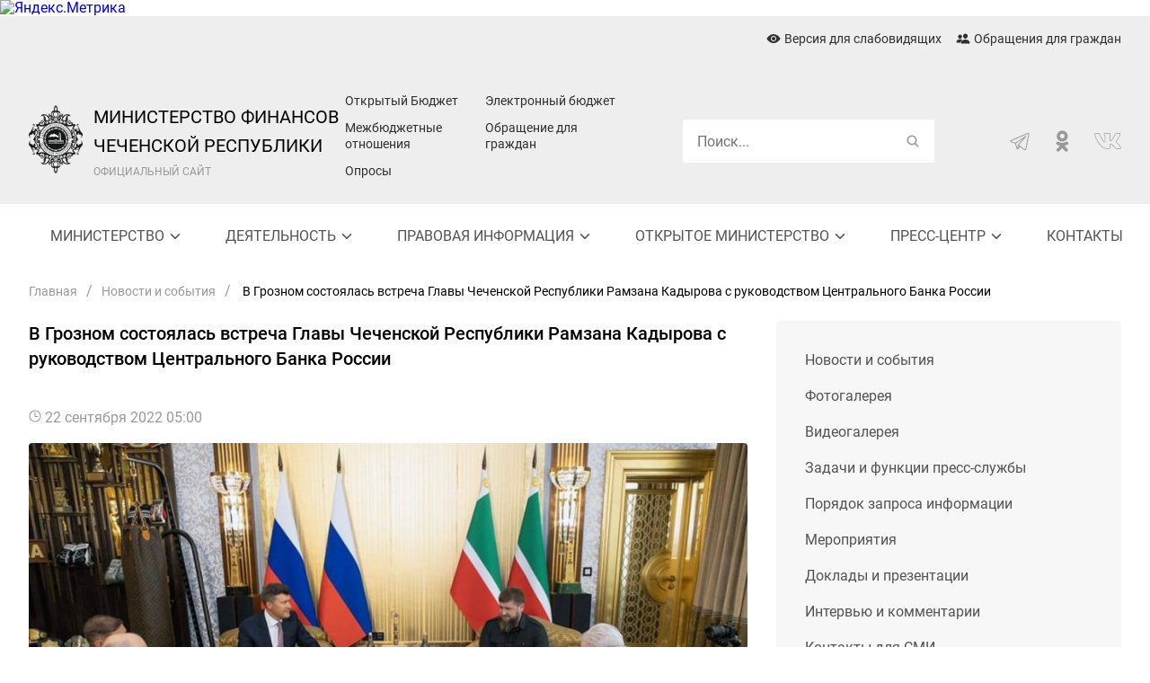

--- FILE ---
content_type: text/html; charset=UTF-8
request_url: https://minfinchr.ru/v-groznom-sostoyalas-vstrecha-glavy-chechenskoj-respubliki-ramzana-kadyrova-s-rukovodstvom-centralnogo-banka-rossii
body_size: 42945
content:

<!doctype html>
<html lang="ru"><head><title>В Грозном состоялась встреча Главы Чеченской Республики Рамзана Кадырова с руководством Центрального Банка России - Министерство финансов Чеченской Республики</title><meta charset="utf-8"><meta http-equiv="X-UA-Compatible" content="IE=edge,chrome=1"><meta name="viewport" content="width=device-width, initial-scale=1"><style>
    :root {
        --primary-color:  ;
        --secondary-color:  ;
    }
</style><link href="/themes/minfin/assets/css/common.css?id=3408a8e649eb5f7b49ac" rel="stylesheet"><link rel="stylesheet" href="https://minfinchr.ru/plugins/pkurg/visuallyimpaired/assets/css/bvi.min.css"><link rel="stylesheet" href="https://minfinchr.ru/plugins/pkurg/visuallyimpaired/assets/css/bvi-font.min.css"><link rel="icon" type="image/png" sizes="192x192"  href="https://minfinchr.ru/storage/app/uploads/public/46a/0fd/7a9/thumb__192_192_0_0_auto.png"><link rel="icon" type="image/png" sizes="32x32" href="https://minfinchr.ru/storage/app/uploads/public/46a/0fd/7a9/thumb__32_32_0_0_auto.png"><link rel="icon" type="image/png" sizes="96x96" href="https://minfinchr.ru/storage/app/uploads/public/46a/0fd/7a9/thumb__96_96_0_0_auto.png"><link rel="icon" type="image/png" sizes="16x16" href="https://minfinchr.ru/storage/app/uploads/public/46a/0fd/7a9/thumb__16_16_0_0_auto.png"><link rel="apple-touch-icon" sizes="152x152" href="https://minfinchr.ru/storage/app/uploads/public/46a/0fd/7a9/thumb__152_152_0_0_auto.png"><link rel="apple-touch-icon" sizes="180x180" href="https://minfinchr.ru/storage/app/uploads/public/46a/0fd/7a9/thumb__180_180_0_0_auto.png"><link rel="apple-touch-icon" sizes="60x60" href="https://minfinchr.ru/storage/app/uploads/public/46a/0fd/7a9/thumb__60_60_0_0_auto.png"><link rel="apple-touch-icon" sizes="76x76" href="https://minfinchr.ru/storage/app/uploads/public/46a/0fd/7a9/thumb__76_76_0_0_auto.png"><meta name="msapplication-TileColor" content=""><meta name="msapplication-TileImage" content="https://minfinchr.ru/storage/app/uploads/public/46a/0fd/7a9/thumb__144_144_0_0_auto.png"><!-- Yandex.Metrika informer --><a href="https://metrika.yandex.ru/stat/?id=86201306&amp;from=informer"
target="_blank" rel="nofollow"><img src="https://informer.yandex.ru/informer/86201306/3_0_535353FF_333333FF_1_pageviews"
style="width:88px; height:31px; border:0;" alt="Яндекс.Метрика" title="Яндекс.Метрика: данные за сегодня (просмотры, визиты и уникальные посетители)" class="ym-advanced-informer" data-cid="86201306" data-lang="ru" /></a><!-- /Yandex.Metrika informer --><!-- Yandex.Metrika counter --><script type="text/javascript" >
   (function(m,e,t,r,i,k,a){m[i]=m[i]||function(){(m[i].a=m[i].a||[]).push(arguments)};
   m[i].l=1*new Date();
   for (var j = 0; j < document.scripts.length; j++) {if (document.scripts[j].src === r) { return; }}
   k=e.createElement(t),a=e.getElementsByTagName(t)[0],k.async=1,k.src=r,a.parentNode.insertBefore(k,a)})
   (window, document, "script", "https://mc.yandex.ru/metrika/tag.js", "ym");

   ym(86201306, "init", {
        clickmap:true,
        trackLinks:true,
        accurateTrackBounce:true,
        webvisor:true
   });
</script><noscript><div><img src="https://mc.yandex.ru/watch/86201306" style="position:absolute; left:-9999px;" alt="" /></div></noscript><!-- /Yandex.Metrika counter --><!-- Gosuslugi block --><link rel="stylesheet" href="./banner-resources/banner.css"><!-- /Gosuslugi block --></head><body><section class="sidebar"><div class="container container-grid"><nav class="sidebar-nav"><ul class="sidebar-nav__list"><li class="sidebar-nav__list-item"><a href="#" class="sidebar-nav__list-link bvi-open paired "><svg width="16" height="16" viewBox="0 0 16 16" fill="currentColor"
                            xmlns="http://www.w3.org/2000/svg"><path
                                d="M8 10C9.10457 10 10 9.10457 10 8C10 6.89543 9.10457 6 8 6C6.89543 6 6 6.89543 6 8C6 9.10457 6.89543 10 8 10Z" /><path
                                d="M15.3394 7.45625C14.5125 6.1775 13.4397 5.09125 12.2372 4.31469C10.9069 3.45469 9.43813 3 7.99001 3C6.66125 3 5.35469 3.37969 4.10656 4.12844C2.83375 4.89188 1.68062 6.00719 0.679061 7.44312C0.565994 7.60541 0.503723 7.79764 0.500162 7.9954C0.496601 8.19315 0.55191 8.3875 0.659061 8.55375C1.48437 9.84531 2.54656 10.9331 3.73031 11.6991C5.06313 12.5625 6.4975 13 7.99001 13C9.4497 13 10.9216 12.5491 12.2463 11.6962C13.4481 10.9222 14.5188 9.83187 15.3425 8.5425C15.446 8.38012 15.5007 8.19146 15.5001 7.99892C15.4996 7.80638 15.4438 7.61804 15.3394 7.45625ZM8.00063 11C7.40729 11 6.82727 10.8241 6.33392 10.4944C5.84057 10.1648 5.45605 9.69623 5.22899 9.14805C5.00193 8.59987 4.94252 7.99667 5.05827 7.41473C5.17403 6.83279 5.45975 6.29824 5.87931 5.87868C6.29887 5.45912 6.83342 5.1734 7.41536 5.05764C7.9973 4.94189 8.6005 5.0013 9.14868 5.22836C9.69686 5.45542 10.1654 5.83994 10.495 6.33329C10.8247 6.82664 11.0006 7.40666 11.0006 8C10.9997 8.79537 10.6834 9.5579 10.1209 10.1203C9.55854 10.6827 8.796 10.9991 8.00063 11Z" /></svg>
                        Версия для слабовидящих
                    </a></li><li class="sidebar-nav__list-item"><a href="https://minfinchr.ru/obrashchenie-dlya-grazhdan" class="sidebar-nav__list-link"><svg width="16" height="16" viewBox="0 0 16 16" fill="currentColor"
                            xmlns="http://www.w3.org/2000/svg"><path
                                d="M10.5 8C9.85746 8 9.23621 7.71313 8.74996 7.1925C8.27715 6.68469 7.9884 6.0075 7.93746 5.28625C7.88309 4.51688 8.11778 3.80938 8.59809 3.29375C9.0784 2.77813 9.74996 2.5 10.5 2.5C11.2447 2.5 11.9181 2.78312 12.3968 3.2975C12.8803 3.81687 13.1156 4.52312 13.0612 5.28594C13.009 6.00812 12.7206 6.685 12.2487 7.19219C11.7637 7.71312 11.1428 8 10.5 8ZM14.6197 13.5H6.38059C6.24812 13.5007 6.11726 13.471 5.99807 13.4132C5.87888 13.3554 5.77455 13.271 5.69309 13.1666C5.60668 13.0533 5.54701 12.922 5.51855 12.7824C5.49008 12.6429 5.49356 12.4987 5.52871 12.3606C5.79184 11.3041 6.44371 10.4278 7.41371 9.82687C8.27465 9.29375 9.37059 9 10.5 9C11.6515 9 12.7187 9.28125 13.5847 9.81406C14.5568 10.4119 15.2097 11.2931 15.4715 12.3625C15.5063 12.5006 15.5093 12.6448 15.4806 12.7843C15.4518 12.9238 15.3919 13.055 15.3053 13.1681C15.2239 13.2721 15.1198 13.3561 15.001 13.4136C14.8821 13.4711 14.7517 13.5007 14.6197 13.5ZM4.59371 8.125C3.49403 8.125 2.52715 7.1025 2.43746 5.84594C2.39309 5.20219 2.59371 4.60687 2.99996 4.17031C3.40184 3.73812 3.96871 3.5 4.59371 3.5C5.21871 3.5 5.78121 3.73938 6.18528 4.17406C6.59465 4.61406 6.79465 5.20812 6.74778 5.84656C6.65809 7.10281 5.69153 8.125 4.59371 8.125ZM6.64559 9.10781C6.0959 8.83906 5.38246 8.70469 4.59403 8.70469C3.6734 8.70469 2.77934 8.94469 2.07621 9.38031C1.27903 9.875 0.742777 10.5953 0.526214 11.465C0.494522 11.5901 0.491525 11.7207 0.517446 11.8471C0.543367 11.9736 0.597537 12.0925 0.675902 12.195C0.750261 12.2905 0.845522 12.3676 0.95436 12.4205C1.0632 12.4733 1.18271 12.5006 1.30371 12.5H4.77246C4.83101 12.5 4.8877 12.4794 4.93264 12.4419C4.97759 12.4044 5.00794 12.3523 5.0184 12.2947C5.02184 12.275 5.02621 12.2553 5.03121 12.2359C5.29621 11.1716 5.91715 10.2722 6.83465 9.61656C6.8684 9.59224 6.89554 9.55988 6.91362 9.52241C6.9317 9.48495 6.94014 9.44356 6.93819 9.40201C6.93623 9.36046 6.92394 9.32005 6.90242 9.28445C6.88091 9.24884 6.85084 9.21917 6.81496 9.19812C6.7659 9.16937 6.70965 9.13906 6.64559 9.10781Z" /></svg>
                        Обращения для граждан
                    </a></li></ul></nav></div></section><header class="header"><div class="container container-grid"><div class="header-logo"><a href="https://minfinchr.ru" class="header-logo__image"><img src="https://minfinchr.ru/themes/minfin/assets/img/logo.png" alt="" width="48" height="60"></a><span class="header-logo__text" title="Министерство финансов Чеченской Республики - Официальный сайт"><span>Министерство финансов</span><span>Чеченской Республики</span><small>Официальный сайт</small></span></div><div class="header-mobile"><button class="header-mobile__button menu-open" type="button" title="Меню"><svg width="32" height="20" viewBox="0 0 32 20" fill="none" xmlns="http://www.w3.org/2000/svg"><path fill-rule="evenodd" clip-rule="evenodd"
                        d="M0 2C0 0.895432 0.895416 0 2 0H30C31.1046 0 32 0.895432 32 2C32 3.10457 31.1046 4 30 4H2C0.895416 4 0 3.10457 0 2ZM0 10C0 8.89543 0.895416 8 2 8H30C31.1046 8 32 8.89543 32 10C32 11.1046 31.1046 12 30 12H2C0.895416 12 0 11.1046 0 10ZM2 16C0.895416 16 0 16.8954 0 18C0 19.1046 0.895416 20 2 20H30C31.1046 20 32 19.1046 32 18C32 16.8954 31.1046 16 30 16H2Z"
                        fill="#999999" /></svg></button></div><div class="header-nav"><ul class="header-nav__list"><li class="header-nav__item"><a href="https://minfinchr.ru/deyatelnost/otkrytyj-byudzhet" class="header-nav__link">
                        Открытый Бюджет
                    </a></li><li class="header-nav__item"><a href="https://minfinchr.ru/deyatelnost/elektronnyj-byudzhet" class="header-nav__link">
                        Электронный бюджет
                    </a></li><li class="header-nav__item"><a href="https://minfinchr.ru/deyatelnost/mezhbyudzhetnye-otnosheniya" class="header-nav__link">
                        Межбюджетные отношения
                    </a></li><li class="header-nav__item"><a href="https://minfinchr.ru/obrashchenie-dlya-grazhdan" class="header-nav__link">
                        Обращение для граждан
                    </a></li><li class="header-nav__item"><a href="https://minfinchr.ru/deyatelnost/klientocentrichnost/oprosy" class="header-nav__link">
                        Опросы
                    </a></li></ul></div><div class="header-search"><form action="https://minfinchr.ru/search?q=" method="get"
                class="header-search__form"><div class="header-search__group ss-search-form"><input name="q" type="text" placeholder="Поиск..." value=""
                        autocomplete="off"  data-track-input
                        data-request="searchInput::onType"
                        data-request-before-update="document.getElementById('autocomplete-results').classList.add('ss-search-form__results--visible')"
                        data-request-update="'searchInput::autocomplete': '#autocomplete-results'" ><button type="submit"><svg width="16" height="16" viewBox="0 0 16 16" fill="none" xmlns="http://www.w3.org/2000/svg"><path
                                d="M14.2716 13.1684L11.3313 10.2281C12.0391 9.28573 12.4213 8.13865 12.42 6.96C12.42 3.94938 9.97062 1.5 6.96 1.5C3.94938 1.5 1.5 3.94938 1.5 6.96C1.5 9.97062 3.94938 12.42 6.96 12.42C8.13865 12.4213 9.28573 12.0391 10.2281 11.3313L13.1684 14.2716C13.3173 14.4046 13.5114 14.4756 13.711 14.47C13.9105 14.4645 14.1004 14.3827 14.2415 14.2415C14.3827 14.1004 14.4645 13.9105 14.47 13.711C14.4756 13.5114 14.4046 13.3173 14.2716 13.1684ZM3.06 6.96C3.06 6.18865 3.28873 5.43463 3.71727 4.79328C4.14581 4.15192 4.7549 3.65205 5.46753 3.35687C6.18017 3.06169 6.96433 2.98446 7.72085 3.13494C8.47738 3.28542 9.17229 3.65686 9.71772 4.20228C10.2631 4.74771 10.6346 5.44262 10.7851 6.19915C10.9355 6.95567 10.8583 7.73983 10.5631 8.45247C10.2679 9.1651 9.76808 9.77419 9.12672 10.2027C8.48537 10.6313 7.73135 10.86 6.96 10.86C5.92604 10.8588 4.93478 10.4475 4.20365 9.71635C3.47253 8.98522 3.06124 7.99396 3.06 6.96Z"
                                fill="#999999" /></svg></button><div class="header-search__results ss-search-form__results" id="autocomplete-results"></div></div></form></div><div class="header-social"><ul class="header-social__list"><li class="header-social__list-item"><a href="https://t.me/minfinchr_95" class="header-social__list-link" target="_blank"><svg xmlns="http://www.w3.org/2000/svg" x="0px" y="0px" width="24" height="24"
                            viewBox="0 0 50 50" style=" fill:#999999;"><path
                                d="M 44.376953 5.9863281 C 43.889905 6.0076957 43.415817 6.1432497 42.988281 6.3144531 C 42.565113 6.4845113 40.128883 7.5243408 36.53125 9.0625 C 32.933617 10.600659 28.256963 12.603668 23.621094 14.589844 C 14.349356 18.562196 5.2382813 22.470703 5.2382812 22.470703 L 5.3046875 22.445312 C 5.3046875 22.445312 4.7547875 22.629122 4.1972656 23.017578 C 3.9185047 23.211806 3.6186028 23.462555 3.3730469 23.828125 C 3.127491 24.193695 2.9479735 24.711788 3.015625 25.259766 C 3.2532479 27.184511 5.2480469 27.730469 5.2480469 27.730469 L 5.2558594 27.734375 L 14.158203 30.78125 C 14.385177 31.538434 16.858319 39.792923 17.402344 41.541016 C 17.702797 42.507484 17.984013 43.064995 18.277344 43.445312 C 18.424133 43.635633 18.577962 43.782915 18.748047 43.890625 C 18.815627 43.933415 18.8867 43.965525 18.957031 43.994141 C 18.958531 43.994806 18.959437 43.99348 18.960938 43.994141 C 18.969579 43.997952 18.977708 43.998295 18.986328 44.001953 L 18.962891 43.996094 C 18.979231 44.002694 18.995359 44.013801 19.011719 44.019531 C 19.043456 44.030655 19.062905 44.030268 19.103516 44.039062 C 20.123059 44.395042 20.966797 43.734375 20.966797 43.734375 L 21.001953 43.707031 L 26.470703 38.634766 L 35.345703 45.554688 L 35.457031 45.605469 C 37.010484 46.295216 38.415349 45.910403 39.193359 45.277344 C 39.97137 44.644284 40.277344 43.828125 40.277344 43.828125 L 40.310547 43.742188 L 46.832031 9.7519531 C 46.998903 8.9915162 47.022612 8.334202 46.865234 7.7402344 C 46.707857 7.1462668 46.325492 6.6299361 45.845703 6.34375 C 45.365914 6.0575639 44.864001 5.9649605 44.376953 5.9863281 z M 44.429688 8.0195312 C 44.627491 8.0103707 44.774102 8.032983 44.820312 8.0605469 C 44.866523 8.0881109 44.887272 8.0844829 44.931641 8.2519531 C 44.976011 8.419423 45.000036 8.7721605 44.878906 9.3242188 L 44.875 9.3359375 L 38.390625 43.128906 C 38.375275 43.162926 38.240151 43.475531 37.931641 43.726562 C 37.616914 43.982653 37.266874 44.182554 36.337891 43.792969 L 26.632812 36.224609 L 26.359375 36.009766 L 26.353516 36.015625 L 23.451172 33.837891 L 39.761719 14.648438 A 1.0001 1.0001 0 0 0 38.974609 13 A 1.0001 1.0001 0 0 0 38.445312 13.167969 L 14.84375 28.902344 L 5.9277344 25.849609 C 5.9277344 25.849609 5.0423771 25.356927 5 25.013672 C 4.99765 24.994652 4.9871961 25.011869 5.0332031 24.943359 C 5.0792101 24.874869 5.1948546 24.759225 5.3398438 24.658203 C 5.6298218 24.456159 5.9609375 24.333984 5.9609375 24.333984 L 5.9941406 24.322266 L 6.0273438 24.308594 C 6.0273438 24.308594 15.138894 20.399882 24.410156 16.427734 C 29.045787 14.44166 33.721617 12.440122 37.318359 10.902344 C 40.914175 9.3649615 43.512419 8.2583658 43.732422 8.1699219 C 43.982886 8.0696253 44.231884 8.0286918 44.429688 8.0195312 z M 33.613281 18.792969 L 21.244141 33.345703 L 21.238281 33.351562 A 1.0001 1.0001 0 0 0 21.183594 33.423828 A 1.0001 1.0001 0 0 0 21.128906 33.507812 A 1.0001 1.0001 0 0 0 20.998047 33.892578 A 1.0001 1.0001 0 0 0 20.998047 33.900391 L 19.386719 41.146484 C 19.35993 41.068197 19.341173 41.039555 19.3125 40.947266 L 19.3125 40.945312 C 18.800713 39.30085 16.467362 31.5161 16.144531 30.439453 L 33.613281 18.792969 z M 22.640625 35.730469 L 24.863281 37.398438 L 21.597656 40.425781 L 22.640625 35.730469 z"></path></svg></a></li><li class="header-social__list-item"><a href="https://ok.ru/profile/587239542798?utm_campaign=android_share&amp;utm_content=profile" class="header-social__list-link" target="_blank"><svg viewBox="0 0 10 16" xmlns="http://www.w3.org/2000/svg" height="24"><g fill="none" stroke="#999999" stroke-width="2.4" stroke-linecap="round"><circle r="2.9" cx="4.9" cy="4.3"></circle><polyline points="1.8 14.6, 4.9 11.5, 7.9 14.6"></polyline><path d="M1.6,9.6 a6.6,6.6 0 0,0 6.6,0"></path></g></svg></a></li><li class="header-social__list-item"><a href="https://vk.com/public204134956" class="header-social__list-link" target="_blank"><svg width="30" height="30" xmlns="http://www.w3.org/2000/svg" xmlns:xlink="http://www.w3.org/1999/xlink" version="1.1" viewBox="0 0 256 256" xml:space="preserve"><g style="stroke: none; stroke-width: 0; stroke-dasharray: none; stroke-linecap: butt; stroke-linejoin: miter; stroke-miterlimit: 10; fill: none; fill-rule: nonzero; opacity: 1;" transform="translate(1.4065934065934016 1.4065934065934016) scale(2.81 2.81)"><path d="M 85.447 72.131 H 75.82 c -3.024 0 -4.588 -1.739 -7.427 -4.897 c -1.172 -1.304 -2.631 -2.927 -4.556 -4.852 c -6.148 -5.928 -8.205 -5.928 -8.881 -5.928 c -1.256 0 -1.518 0 -1.518 2.3 v 8.633 c 0 3.503 -2.062 4.744 -7.877 4.744 c -11.032 0 -22.315 -6.745 -30.185 -18.044 C 2.74 36.372 0.002 23.763 0.002 21.592 c 0 -1.698 0.746 -3.723 4.3 -3.723 h 9.628 c 3.115 0 4.285 1.619 5.253 4.416 c 5.05 14.709 12.728 25.031 14.966 25.031 c 0.404 0 0.786 0 0.786 -2.673 V 30.466 c -0.202 -3.658 -1.45 -5.204 -2.453 -6.445 c -0.706 -0.874 -1.373 -1.699 -1.373 -2.939 c 0 -1.58 1.291 -3.213 3.45 -3.213 h 15.129 c 3.362 0 3.751 2.59 3.751 4.539 v 19.074 c 0 1.308 0.426 1.724 0.531 1.757 c 0.722 -0.003 1.48 -0.402 3.746 -2.669 c 6.699 -7.489 11.565 -19.239 11.614 -19.357 c 0.953 -2.223 2.671 -3.343 5.113 -3.343 h 9.628 c 1.68 0 2.874 0.459 3.549 1.366 c 0.637 0.856 0.748 2.008 0.331 3.424 c -1.293 5.775 -12.625 21.781 -13.107 22.461 c -0.89 1.427 -1.081 1.734 -0.026 3.09 c 0.477 0.666 1.564 1.731 2.716 2.859 c 1.275 1.249 2.721 2.666 3.889 4.046 c 5.018 5.644 7.507 9.125 8.31 11.622 c 0.578 1.98 0.103 3.187 -0.398 3.853 C 88.807 71.293 87.704 72.131 85.447 72.131 z M 54.957 54.455 c 1.647 0 4.306 0.739 10.282 6.501 c 1.975 1.975 3.454 3.62 4.642 4.941 c 2.892 3.217 3.903 4.234 5.939 4.234 h 9.627 c 1.116 0 1.929 -0.264 2.287 -0.741 c 0.41 -0.547 0.273 -1.427 0.086 -2.067 c -0.893 -2.776 -4.695 -7.284 -7.908 -10.898 c -1.123 -1.326 -2.533 -2.708 -3.777 -3.927 c -1.27 -1.243 -2.365 -2.316 -2.92 -3.093 c -1.759 -2.26 -1.188 -3.547 -0.034 -5.394 c 0.149 -0.213 11.659 -16.469 12.826 -21.816 l 0.019 -0.074 c 0.164 -0.546 0.295 -1.283 -0.009 -1.692 c -0.27 -0.361 -0.959 -0.56 -1.944 -0.56 h -9.628 c -1.634 0 -2.642 0.653 -3.27 2.117 c -0.196 0.479 -5.036 12.167 -12.006 19.958 c -2.285 2.289 -3.568 3.292 -5.232 3.292 c -1.203 0 -2.497 -1.175 -2.497 -3.753 V 22.408 c 0 -2.368 -0.661 -2.539 -1.751 -2.539 H 34.56 c -1 0 -1.45 0.709 -1.45 1.213 c 0 0.51 0.301 0.906 0.928 1.682 c 1.058 1.31 2.657 3.289 2.896 7.647 l 0.001 14.231 c 0 2.365 -0.215 4.673 -2.786 4.673 c -4.465 0 -12.583 -13.926 -16.857 -26.378 c -0.854 -2.465 -1.514 -3.068 -3.362 -3.068 H 4.303 c -2.3 0 -2.3 0.956 -2.3 1.723 c 0 1.695 2.609 13.96 15.01 31.343 c 7.502 10.771 18.172 17.196 28.55 17.196 c 5.877 0 5.877 -1.211 5.877 -2.744 v -8.633 C 51.439 56.031 52.015 54.455 54.957 54.455 z" style="stroke: none; stroke-width: 5; stroke-dasharray: none; stroke-linecap: butt; stroke-linejoin: miter; stroke-miterlimit: 10; fill: #999999; fill-rule: nonzero; opacity: 1;" transform=" matrix(1 0 0 1 0 0) " stroke-linecap="round"/></g></svg></a></li></ul></div></div></header><section class="navigation"><div class="container container-grid"><ul class="navigation-list"><li class="navigation-list__item navigation-list__parent"><a href="https://minfinchr.ru/ministerstvo"
                    class="navigation-list__link">
                    Министерство
                                        <svg width="16" height="16" viewBox="0 0 16 16" fill="none" xmlns="http://www.w3.org/2000/svg"><path fill-rule="evenodd" clip-rule="evenodd"
                            d="M2.96967 5.21967C3.26256 4.92678 3.73744 4.92678 4.03033 5.21967L8 9.18934L11.9697 5.21967C12.2626 4.92678 12.7374 4.92678 13.0303 5.21967C13.3232 5.51256 13.3232 5.98744 13.0303 6.28033L8.53033 10.7803C8.23744 11.0732 7.76256 11.0732 7.46967 10.7803L2.96967 6.28033C2.67678 5.98744 2.67678 5.51256 2.96967 5.21967Z"
                            fill="#545454" /></svg></a><ul class="navigation-child "><li class="navigation-child__item"><a href="https://minfinchr.ru/ministerstvo/struktura-ministerstva" class="navigation-child__link">
                            Структура Министерства
                        </a><ul class="navigation-child__list"><li><a href="https://minfinchr.ru/ministerstvo/struktura-ministerstva/rukovodstvo">Руководство</a></li><li><a href="https://minfinchr.ru/ministerstvo/struktura-ministerstva/koordinacionnye-i-soveshchatelnye-organy-i-organizacii-obrazovannye-pri-ministerstve">Координационные и совещательные органы и организации, образованные при министерстве</a></li><li><a href="https://minfinchr.ru/ministerstvo/struktura-ministerstva/struktura-ministerstva-finansov-chechenskoj-respubliki">Структура Министерства финансов Чеченской республики</a></li></ul></li><li class="navigation-child__item"><a href="https://minfinchr.ru/pravovye-osnovy-deyatelnosti" class="navigation-child__link">
                            Правовые основы деятельности
                        </a><ul class="navigation-child__list"><li><a href="https://minfinchr.ru/ministerstvo/pravovye-osnovy-deyatelnosti/normativnye-pravovye-akty-opredelyayushchie-polnomochiya-zadachi-funkcii-ministerstva">Положение о министерстве</a></li><li><a href="https://minfinchr.ru/ministerstvo/pravovye-osnovy-deyatelnosti/polozheniya-v-strukturnyh-podrazdeleniyah-ministerstva">Положения о структурных подразделениях министерства</a></li></ul></li><li class="navigation-child__item"><a href="https://minfinchr.ru/ministerstvo/podvedomstvennye-uchrezhdeniya" class="navigation-child__link">
                            Подведомственные учреждения
                        </a><ul class="navigation-child__list"><li><a href="https://minfinchr.ru/ministerstvo/podvedomstvennye-uchrezhdeniya/gau-ipk-mf-chr">Государственное автономное учреждение дополнительного профессионального образования &quot;Институт повышения квалификации Министерства финансов Чеченской Республики&quot;</a></li><li><a href="https://minfinchr.ru/ministerstvo/podvedomstvennye-uchrezhdeniya/gku-uod-mf-chr">Государственное казенное учреждение &quot;Управление по обеспечению деятельности Министерства финансов Чеченской Республики&quot;</a></li></ul></li><li class="navigation-child__item"><a href="https://minfinchr.ru/ministerstvo/informaciya-o-sostoyanii-zashchity-rabotnikov-ot-chrezvychajnyh-situacij-i-prinyatyh-merah-po-obespecheniyu-ih-bezopasnosti" class="navigation-child__link">
                            Информация о состоянии защиты работников от чрезвычайных ситуаций и принятых мерах по обеспечению их безопасности
                        </a></li><li class="navigation-child__item"><a href="https://minfinchr.ru/ministerstvo/vakansii" class="navigation-child__link">
                            Вакансии
                        </a><ul class="navigation-child__list"><li><a href="https://minfinchr.ru/ministerstvo/vakansii/obyavleniya-o-konkurse">Объявления о конкурсе</a></li><li><a href="https://minfinchr.ru/ministerstvo/vakansii/obrazcy-dokumentov">Образцы документов</a></li><li><a href="https://minfinchr.ru/ministerstvo/vakansii/rezultaty-konkursa">Результаты конкурса</a></li></ul></li></ul></li><li class="navigation-list__item navigation-list__parent"><a href="https://minfinchr.ru/deyatelnost"
                    class="navigation-list__link">
                    Деятельность
                                        <svg width="16" height="16" viewBox="0 0 16 16" fill="none" xmlns="http://www.w3.org/2000/svg"><path fill-rule="evenodd" clip-rule="evenodd"
                            d="M2.96967 5.21967C3.26256 4.92678 3.73744 4.92678 4.03033 5.21967L8 9.18934L11.9697 5.21967C12.2626 4.92678 12.7374 4.92678 13.0303 5.21967C13.3232 5.51256 13.3232 5.98744 13.0303 6.28033L8.53033 10.7803C8.23744 11.0732 7.76256 11.0732 7.46967 10.7803L2.96967 6.28033C2.67678 5.98744 2.67678 5.51256 2.96967 5.21967Z"
                            fill="#545454" /></svg></a><ul class="navigation-child navigation-big"><li class="navigation-child__item"><a href="https://minfinchr.ru/deyatelnost/mezhbyudzhetnye-otnosheniya" class="navigation-child__link">
                            Межбюджетные отношения
                        </a></li><li class="navigation-child__item"><a href="https://minfinchr.ru/deyatelnost/gosudarstvennyj-dolg-chechenskoj-respubliki" class="navigation-child__link">
                            Государственный долг и кредиторская задолженность бюджета Чеченской Республики
                        </a></li><li class="navigation-child__item"><a href="https://minfinchr.ru/deyatelnost/perechen-nalogovyh-rashodov" class="navigation-child__link">
                            Перечень налоговых расходов
                        </a></li><li class="navigation-child__item"><a href="https://minfinchr.ru/deyatelnost/byudzhet/finansirovanie-prioritetnyh-nacionalnyh-proektov" class="navigation-child__link">
                            Финансирование приоритетных национальных проектов
                        </a></li><li class="navigation-child__item"><a href="https://minfinchr.ru/deyatelnost/gosudarstvennye-investicii" class="navigation-child__link">
                            Государственные инвестиции
                        </a></li><li class="navigation-child__item"><a href="https://minfinchr.ru/deyatelnost/byudzhetnaya-reforma" class="navigation-child__link">
                            Бюджетная реформа
                        </a></li><li class="navigation-child__item"><a href="https://minfinchr.ru/deyatelnost/monitoring-i-ocenka-kachestva-upravleniya-regionalnymi-i-municipalnymi-finansami" class="navigation-child__link">
                            Мониторинг и оценка качества управления региональными и муниципальными финансами
                        </a></li><li class="navigation-child__item"><a href="https://minfinchr.ru/deyatelnost/programmy" class="navigation-child__link">
                            Программы
                        </a></li><li class="navigation-child__item"><a href="https://minfinchr.ru/deyatelnost/kollegiya-ministerstva-finansov-chechenskoj-respubliki" class="navigation-child__link">
                            Коллегия Министерства финансов Чеченской Республики
                        </a></li><li class="navigation-child__item"><a href="https://minfinchr.ru/deyatelnost/metodicheskij-sovet-po-byudzhetnomu-uchetu-pri-ministerstve-finansov-chechenskoj-respubliki" class="navigation-child__link">
                            Методический совет по бюджетному учету при Министерстве финансов Чеченской Республики
                        </a></li><li class="navigation-child__item"><a href="https://minfinchr.ru/deyatelnost/plany-osnovnyh-meropriyatij-ministerstva-finansov-chechenskoj-respubliki" class="navigation-child__link">
                            Планы и результаты исполнения основных мероприятий Министерства финансов Чеченской Республики
                        </a></li><li class="navigation-child__item"><a href="https://minfinchr.ru/deyatelnost/byudzhetnaya-klassifikaciya" class="navigation-child__link">
                            Бюджетная классификация
                        </a></li><li class="navigation-child__item"><a href="https://minfinchr.ru/deyatelnost/svedeniya-o-vzaimodejstvii-s-drugimi-oiv-i-organizaciyami" class="navigation-child__link">
                            Сведения о взаимодействии с другими ОИВ и организациями
                        </a></li><li class="navigation-child__item"><a href="https://minfinchr.ru/deyatelnost/svedeniya-o-rashodovanii-byudzhetnyh-sredstv" class="navigation-child__link">
                            Сведения о расходовании бюджетных средств
                        </a></li><li class="navigation-child__item"><a href="https://minfinchr.ru/deyatelnost/restrukturizaciya-zadolzhennosti" class="navigation-child__link">
                            Реструктуризация задолженности
                        </a></li><li class="navigation-child__item"><a href="https://minfinchr.ru/deyatelnost/plany-proverok-kontrolno-revizionnogo-departamenta" class="navigation-child__link">
                            Планы проверок Контрольно-ревизионного департамента
                        </a></li><li class="navigation-child__item"><a href="https://minfinchr.ru/deyatelnost/otchety-ministerstva-finansov-chechenskoj-respubliki" class="navigation-child__link">
                            Отчеты Министерства финансов Чеченской Республики
                        </a></li><li class="navigation-child__item"><a href="https://minfinchr.ru/deyatelnost/informaciya-o-provedennyh-proverkah" class="navigation-child__link">
                            Информация о проведенных проверках
                        </a></li><li class="navigation-child__item"><a href="https://minfinchr.ru/deyatelnost/informaciya-po-byudzhetnomu-uchetu-i-otchetnosti" class="navigation-child__link">
                            Информация по бюджетному учету и отчетности
                        </a></li><li class="navigation-child__item"><a href="https://minfinchr.ru/deyatelnost/kontrol-v-sfere-zakupok" class="navigation-child__link">
                            Контроль в сфере закупок
                        </a></li><li class="navigation-child__item"><a href="https://minfinchr.ru/deyatelnost/elektronnyj-byudzhet" class="navigation-child__link">
                            Электронный бюджет
                        </a></li><li class="navigation-child__item"><a href="https://minfinchr.ru/deyatelnost/finansovyj-menedzhment" class="navigation-child__link">
                            Финансовый менеджмент
                        </a></li><li class="navigation-child__item"><a href="https://minfinchr.ru/deyatelnost/respublikanskij-byudzhet" class="navigation-child__link">
                            Республиканский бюджет
                        </a></li><li class="navigation-child__item"><a href="https://minfinchr.ru/deyatelnost/protivodejstvie-korrupcii" class="navigation-child__link">
                            Противодействие коррупции
                        </a></li><li class="navigation-child__item"><a href="https://minfinchr.ru/deyatelnost/obshchestvennyj-sovet-pri-ministerstve" class="navigation-child__link">
                            Общественный совет при министерстве
                        </a></li><li class="navigation-child__item"><a href="https://minfinchr.ru/deyatelnost/otkrytye-dannye" class="navigation-child__link">
                            Открытые данные
                        </a></li><li class="navigation-child__item"><a href="https://minfinchr.ru/deyatelnost/parus-municipalnyj-uchet" class="navigation-child__link">
                            Парус - Муниципальный учет
                        </a></li><li class="navigation-child__item"><a href="https://minfinchr.ru/deyatelnost/otkrytyj-byudzhet" class="navigation-child__link">
                            Открытый бюджет
                        </a></li><li class="navigation-child__item"><a href="https://minfinchr.ru/deyatelnost/statisticheskaya-informaciya" class="navigation-child__link">
                            Статистическая информация
                        </a></li><li class="navigation-child__item"><a href="https://minfinchr.ru/deyatelnost/besplatnaya-yuridicheskaya-pomoshch" class="navigation-child__link">
                            Бесплатная юридическая помощь
                        </a></li><li class="navigation-child__item"><a href="https://minfinchr.ru/deyatelnost/antimonopolnyj-komplaens" class="navigation-child__link">
                            Антимонопольный комплаенс
                        </a></li><li class="navigation-child__item"><a href="https://minfinchr.ru/deyatelnost/klientocentrichnost" class="navigation-child__link">
                            Клиентоцентричность
                        </a></li></ul></li><li class="navigation-list__item navigation-list__parent"><a href="https://minfinchr.ru/pravovaya-informaciya"
                    class="navigation-list__link">
                    Правовая информация
                                        <svg width="16" height="16" viewBox="0 0 16 16" fill="none" xmlns="http://www.w3.org/2000/svg"><path fill-rule="evenodd" clip-rule="evenodd"
                            d="M2.96967 5.21967C3.26256 4.92678 3.73744 4.92678 4.03033 5.21967L8 9.18934L11.9697 5.21967C12.2626 4.92678 12.7374 4.92678 13.0303 5.21967C13.3232 5.51256 13.3232 5.98744 13.0303 6.28033L8.53033 10.7803C8.23744 11.0732 7.76256 11.0732 7.46967 10.7803L2.96967 6.28033C2.67678 5.98744 2.67678 5.51256 2.96967 5.21967Z"
                            fill="#545454" /></svg></a><ul class="navigation-child navigation-big"><li class="navigation-child__item"><a href="https://minfinchr.ru/pravovaya-informaciya/byudzhetnaya-politika" class="navigation-child__link">
                            Бюджетная политика
                        </a></li><li class="navigation-child__item"><a href="https://minfinchr.ru/pravovaya-informaciya/zakonodatelnye-i-inye-normativnye-pravovye-akty" class="navigation-child__link">
                            Законодательные и иные нормативные правовые акты
                        </a></li><li class="navigation-child__item"><a href="https://minfinchr.ru/pravovaya-informaciya/poryadok-obzhalovaniya-normativnyh-pravovyh-aktov" class="navigation-child__link">
                            Порядок обжалования нормативных правовых актов
                        </a></li><li class="navigation-child__item"><a href="https://minfinchr.ru/pravovaya-informaciya/proekty-zakonodatelnyh-i-inyh-normativnyh-pravovyh-aktov" class="navigation-child__link">
                            Проекты законодательных и иных нормативных правовых актов
                        </a></li><li class="navigation-child__item"><a href="https://minfinchr.ru/pravovaya-informaciya/svedeniya-o-sudebnyh-postanovleniyah-po-delam-o-priznanii-nedejstvuyushchimi-normativnyh-pravovyh-aktov" class="navigation-child__link">
                            Сведения о судебных постановлениях по делам о признании недействующими нормативных правовых актов
                        </a></li><li class="navigation-child__item"><a href="https://minfinchr.ru/deyatelnost/monitoring-i-ocenka-kachestva-upravleniya-regionalnymi-i-municipalnymi-finansami" class="navigation-child__link">
                            Мониторинг и оценка качества управления региональными и муниципальными финансами
                        </a></li><li class="navigation-child__item"><a href="https://minfinchr.ru/deyatelnost/administrativnaya-reforma" class="navigation-child__link">
                            Административная реформа
                        </a></li><li class="navigation-child__item"><a href="https://minfinchr.ru/deyatelnost/byudzhetnaya-reforma" class="navigation-child__link">
                            Бюджетная реформа
                        </a><ul class="navigation-child__list"><li><a href="https://minfinchr.ru/deyatelnost/byudzhetnaya-reforma/realizaciya-federalnogo-zakona-ot-08052010-83-fz">Реализация Федерального закона от 08.05.2010 № 83-ФЗ</a></li></ul></li></ul></li><li class="navigation-list__item navigation-list__parent"><a href="https://minfinchr.ru/otkrytoe-ministerstvo"
                    class="navigation-list__link">
                    Открытое министерство
                                        <svg width="16" height="16" viewBox="0 0 16 16" fill="none" xmlns="http://www.w3.org/2000/svg"><path fill-rule="evenodd" clip-rule="evenodd"
                            d="M2.96967 5.21967C3.26256 4.92678 3.73744 4.92678 4.03033 5.21967L8 9.18934L11.9697 5.21967C12.2626 4.92678 12.7374 4.92678 13.0303 5.21967C13.3232 5.51256 13.3232 5.98744 13.0303 6.28033L8.53033 10.7803C8.23744 11.0732 7.76256 11.0732 7.46967 10.7803L2.96967 6.28033C2.67678 5.98744 2.67678 5.51256 2.96967 5.21967Z"
                            fill="#545454" /></svg></a><ul class="navigation-child "><li class="navigation-child__item"><a href="https://minfinchr.ru/gosudarstvennaya-grazhdanskaya-sluzhba" class="navigation-child__link">
                            Государственная гражданская служба
                        </a><ul class="navigation-child__list"><li><a href="https://minfinchr.ru/normativnye-dokumenty-o-grazhdanskoj-sluzhbe">Нормативные документы о гражданской службе</a></li><li><a href="https://minfinchr.ru/poryadok-postupleniya-grazhdan-na-gosudarstvennuyu-sluzhbu">Порядок поступления граждан на государственную службу</a></li><li><a href="https://minfinchr.ru/postuplenie-na-gosudarstvennuyu-grazhdanskuyu-sluzhbu-i-prohozhdenie-gosudarstvennoj-grazhdanskoj-sluzhby">Поступление на государственную гражданскую службу и прохождение государственной гражданской службы</a></li><li><a href="https://minfinchr.ru/sluzhebnoe-povedenie-i-uregulirovanie-konflikta-intereso">Служебное поведение и урегулирование конфликта интересов</a></li></ul></li><li class="navigation-child__item"><a href="https://minfinchr.ru/raskrytie-informacii" class="navigation-child__link">
                            Раскрытие информации
                        </a><ul class="navigation-child__list"><li><a href="https://minfinchr.ru/svedeniya-o-dohodah-gossluzhashchih">Сведения о доходах госслужащих</a></li></ul></li><li class="navigation-child__item"><a href="https://minfinchr.ru/informacionnye-sistemy-banki-dannyh-reestry-registry" class="navigation-child__link">
                            Информационные системы, банки данных, реестры, регистры
                        </a></li><li class="navigation-child__item"><a href="https://minfinchr.ru/zakazy-na-postavku-tovarov-vypolnenie-rabot-okazanie-uslug-dlya-gosudarstvennyh-nuzhd" class="navigation-child__link">
                            Заказы на поставку товаров, выполнение работ, оказание услуг для государственных нужд
                        </a></li><li class="navigation-child__item"><a href="https://minfinchr.ru/otkrytoe-ministerstvo/publichnye-slushaniya-obshchestvennye-obsuzhdeniya-po-byudzhetnym-voprosam" class="navigation-child__link">
                            Публичные слушания (общественные обсуждения) по бюджетным вопросам
                        </a></li><li class="navigation-child__item"><a href="https://minfinchr.ru/otkrytoe-ministerstvo/oprosy-i-inye-meropriyatiya-provodimye-ministerstvom-finansov-chechenskoj-respubliki" class="navigation-child__link">
                            Опросы и иные мероприятия, проводимые Министерством финансов Чеченской Республики
                        </a></li></ul></li><li class="navigation-list__item navigation-list__parent"><a href="https://minfinchr.ru/press-centr"
                    class="navigation-list__link">
                    Пресс-центр
                                        <svg width="16" height="16" viewBox="0 0 16 16" fill="none" xmlns="http://www.w3.org/2000/svg"><path fill-rule="evenodd" clip-rule="evenodd"
                            d="M2.96967 5.21967C3.26256 4.92678 3.73744 4.92678 4.03033 5.21967L8 9.18934L11.9697 5.21967C12.2626 4.92678 12.7374 4.92678 13.0303 5.21967C13.3232 5.51256 13.3232 5.98744 13.0303 6.28033L8.53033 10.7803C8.23744 11.0732 7.76256 11.0732 7.46967 10.7803L2.96967 6.28033C2.67678 5.98744 2.67678 5.51256 2.96967 5.21967Z"
                            fill="#545454" /></svg></a><ul class="navigation-child "><li class="navigation-child__item"><a href="https://minfinchr.ru/press-centr/novosti-i-sobytiya" class="navigation-child__link">
                            Новости и события
                        </a></li><li class="navigation-child__item"><a href="https://minfinchr.ru/press-centr/fotogalereya" class="navigation-child__link">
                            Фотогалерея
                        </a></li><li class="navigation-child__item"><a href="https://minfinchr.ru/press-centr/videogalereya" class="navigation-child__link">
                            Видеогалерея
                        </a></li><li class="navigation-child__item"><a href="https://minfinchr.ru/press-centr/zadachi-i-funkcii-press-sluzhby" class="navigation-child__link">
                            Задачи и функции пресс-службы
                        </a></li><li class="navigation-child__item"><a href="https://minfinchr.ru/press-centr/poryadok-zaprosa-informacii" class="navigation-child__link">
                            Порядок запроса информации
                        </a></li><li class="navigation-child__item"><a href="https://minfinchr.ru/press-centr/meropriyatiya" class="navigation-child__link">
                            Мероприятия
                        </a></li><li class="navigation-child__item"><a href="https://minfinchr.ru/press-centr/doklady-i-prezentacii" class="navigation-child__link">
                            Доклады и презентации
                        </a></li><li class="navigation-child__item"><a href="https://minfinchr.ru/press-centr/intervyu-i-kommentarii" class="navigation-child__link">
                            Интервью и комментарии
                        </a></li><li class="navigation-child__item"><a href="https://minfinchr.ru/press-centr/kontakty-dlya-smi" class="navigation-child__link">
                            Контакты для СМИ
                        </a></li></ul></li><li class="navigation-list__item navigation-list__parent"><a href="https://minfinchr.ru/kontakty"
                    class="navigation-list__link">
                    Контакты
                                    </a></li></ul></div></section><main class="main"><div class="container"><nav class="breadcrumbs" aria-label="breadcrumb"><ol class="breadcrumbs-list" itemscope itemtype="https://schema.org/BreadcrumbList"><li class="breadcrumbs-item" itemprop="itemListElement" itemscope itemtype="https://schema.org/ListItem"><a itemprop="item" href="https://minfinchr.ru" class="breadcrumbs-link"><span itemprop="name">Главная</span></a><meta itemprop="position" content="" /></li><li class="breadcrumbs-item" itemprop="itemListElement" itemscope itemtype="https://schema.org/ListItem"><a itemprop="item" href="https://minfinchr.ru/press-centr/novosti-i-sobytiya" class="breadcrumbs-link"><span itemprop="name">Новости и события</span></a><meta itemprop="position" content="2" /></li><li itemprop="itemListElement" itemscope itemtype="https://schema.org/ListItem"><span class="breadcrumbs-current" itemprop="name" aria-current="page">
                        В Грозном состоялась встреча Главы Чеченской Республики Рамзана Кадырова с руководством Центрального Банка России
                    </span><meta itemprop="position" content="3" /></li></ol></nav></div><div class="container container-grid"><div class="content"><article><h1 class="content-title">
                В Грозном состоялась встреча Главы Чеченской Республики Рамзана Кадырова с руководством Центрального Банка России
            </h1><div class="content-date"><svg width="14" height="14" viewBox="0 0 14 14" fill="none" xmlns="http://www.w3.org/2000/svg"><path fill-rule="evenodd" clip-rule="evenodd"
                        d="M0.5 7C0.5 3.41136 3.41136 0.5 7 0.5C10.5886 0.5 13.5 3.41136 13.5 7C13.5 10.5886 10.5886 13.5 7 13.5C3.41136 13.5 0.5 10.5886 0.5 7ZM7 1.5C3.96364 1.5 1.5 3.96364 1.5 7C1.5 10.0364 3.96364 12.5 7 12.5C10.0364 12.5 12.5 10.0364 12.5 7C12.5 3.96364 10.0364 1.5 7 1.5Z"
                        fill="#999999" /><path fill-rule="evenodd" clip-rule="evenodd"
                        d="M7 2.5C7.27614 2.5 7.5 2.72386 7.5 3V7H10C10.2761 7 10.5 7.22386 10.5 7.5C10.5 7.77614 10.2761 8 10 8H7C6.72386 8 6.5 7.77614 6.5 7.5V3C6.5 2.72386 6.72386 2.5 7 2.5Z"
                        fill="#999999" /></svg>
                22 сентября 2022 05:00
            </div><figure class="content-image"><img class="content-image__img lazy-image"
                        data-src="https://minfinchr.ru/storage/app/uploads/public/632/c6f/77e/thumb_524_900_0_0_0_crop.jpg"
                        title="В Грозном состоялась встреча Главы Чеченской Республики Рамзана Кадырова с руководством Центрального Банка России"
                        alt="В Грозном состоялась встреча Главы Чеченской Республики Рамзана Кадырова с руководством Центрального Банка России" width="900" height="480"><figcaption class="content-image__desc">
                        В Грозном состоялась встреча Главы Чеченской Республики Рамзана Кадырова с руководством Центрального Банка России
                    </figcaption></figure><div class="content-text"><p>В Грозном состоялась встреча Главы Чеченской Республики Рамзана Кадырова с заместителями Председателя Центрального Банка России Русланом Вестеровским и Сергеем Беловым. В обсуждении приняли участие Председатель Правительства ЧР Муслим Хучиев, Руководитель Администрации Главы и Правительства ЧР Галас Таймасханов, вице-премьер - министр финансов ЧР Султан Тагаев и другие официальные лица.</p><p>В ходе встречи подробно обсуждались вопросы банковской сферы Чеченской Республики. В частности, принято решение о строительстве в Грозном нового здания отделения Банка России по ЧР. Это связано с тем, что действующее здание находится в части города, где начались работы по реконструкции. Прежние постройки в этом районе подлежат сносу. После того как представители Центробанка РФ определятся с местом будущего строительства, начнется возведение нового здания. После подготовки проектно-сметной документации начнется реализация проекта.</p><p>Кроме того, обсуждался вопрос создания объединённого кассового центра. Он будет функционировать на базе Управления инкассации по ЧР. Этот пилотный проект объединит два подразделения - кассовое и инкассации и будет способствовать усовершенствованию процесса проведения кассовых операций по приёму и обработке наличных денег клиентов. Как было отмечено на встрече, реализация проекта скажется на перспективном развитии не только банковской системы Чеченской Республики, но и всего СКФО.</p></div></article><section class="content-gallery"><h2 class="content-title content-title--section">
                Материалы к статье
            </h2><div class="content-gallery__list"><div class="content-gallery__item"><a data-fancybox="gallery" data-caption="В Грозном состоялась встреча Главы Чеченской Республики Рамзана Кадырова с руководством Центрального Банка России" href="https://minfinchr.ru/storage/app/uploads/public/632/c6f/8d6/632c6f8d61ff7127140263.jpg"><img class="content-gallery__img lazy-image"
                            data-src="https://minfinchr.ru/storage/app/uploads/public/632/c6f/8d6/thumb_525_300_220_0_0_crop.jpg"
                            title="В Грозном состоялась встреча Главы Чеченской Республики Рамзана Кадырова с руководством Центрального Банка России"
                            alt="В Грозном состоялась встреча Главы Чеченской Республики Рамзана Кадырова с руководством Центрального Банка России"></a></div><div class="content-gallery__item"><a data-fancybox="gallery" data-caption="В Грозном состоялась встреча Главы Чеченской Республики Рамзана Кадырова с руководством Центрального Банка России" href="https://minfinchr.ru/storage/app/uploads/public/632/c6f/92d/632c6f92dab47353162445.jpg"><img class="content-gallery__img lazy-image"
                            data-src="https://minfinchr.ru/storage/app/uploads/public/632/c6f/92d/thumb_526_300_220_0_0_crop.jpg"
                            title="В Грозном состоялась встреча Главы Чеченской Республики Рамзана Кадырова с руководством Центрального Банка России"
                            alt="В Грозном состоялась встреча Главы Чеченской Республики Рамзана Кадырова с руководством Центрального Банка России"></a></div><div class="content-gallery__item"><a data-fancybox="gallery" data-caption="В Грозном состоялась встреча Главы Чеченской Республики Рамзана Кадырова с руководством Центрального Банка России" href="https://minfinchr.ru/storage/app/uploads/public/632/c6f/955/632c6f955750b660972918.jpg"><img class="content-gallery__img lazy-image"
                            data-src="https://minfinchr.ru/storage/app/uploads/public/632/c6f/955/thumb_527_300_220_0_0_crop.jpg"
                            title="В Грозном состоялась встреча Главы Чеченской Республики Рамзана Кадырова с руководством Центрального Банка России"
                            alt="В Грозном состоялась встреча Главы Чеченской Республики Рамзана Кадырова с руководством Центрального Банка России"></a></div><div class="content-gallery__item"><a data-fancybox="gallery" data-caption="В Грозном состоялась встреча Главы Чеченской Республики Рамзана Кадырова с руководством Центрального Банка России" href="https://minfinchr.ru/storage/app/uploads/public/632/c6f/995/632c6f9951611208364803.jpg"><img class="content-gallery__img lazy-image"
                            data-src="https://minfinchr.ru/storage/app/uploads/public/632/c6f/995/thumb_528_300_220_0_0_crop.jpg"
                            title="В Грозном состоялась встреча Главы Чеченской Республики Рамзана Кадырова с руководством Центрального Банка России"
                            alt="В Грозном состоялась встреча Главы Чеченской Республики Рамзана Кадырова с руководством Центрального Банка России"></a></div></div></section><section class="content-recomendation"><h2 class="content-title content-title--section">
                Читайте также
            </h2><div class="content-recomendation__list"><div class="content-recomendation__item" data-id="274"><span>29.12.2025 04:12</span><a href="https://minfinchr.ru/v-ministerstve-finansov-chechenskoj-respubliki-podveli-itogi-uhodyashchego-goda">
                        В Министерстве финансов Чеченской Республики подвели итоги уходящего года
                    </a></div><div class="content-recomendation__item" data-id="273"><span>04.12.2025 10:12</span><a href="https://minfinchr.ru/v-ministerstve-finansov-chr-podveli-itogi-raboty-po-protivodejstviyu-korrupcii-za-9-mesyacev-2025-goda">
                        В Министерстве финансов ЧР подвели итоги работы по противодействию коррупции за 9 месяцев 2025 года
                    </a></div><div class="content-recomendation__item" data-id="272"><span>25.11.2025 04:11</span><a href="https://minfinchr.ru/v-chechenskoj-respublike-sostoyalis-publichnye-slushaniya-po-proektu-respublikanskogo-byudzheta-na-2026-2028-gody">
                        В Чеченской Республике состоялись публичные слушания по проекту республиканского бюджета на 2026-2028 годы
                    </a></div><div class="content-recomendation__item" data-id="271"><span>19.11.2025 09:11</span><a href="https://minfinchr.ru/izveshchenie-o-provedenii-publichnyh-slushanij-po-proektu-respublikanskogo-byudzheta-na-2026-god-i-planovyj-period-2027-i-2028-godov">
                        Извещение о проведении публичных слушаний по проекту республиканского бюджета на 2026 год и плановый период 2027 и 2028 годов
                    </a></div><div class="content-recomendation__item" data-id="267"><span>17.11.2025 05:11</span><a href="https://minfinchr.ru/v-groznom-sostoyalos-zasedanie-soveta-po-razvitiyu-sistemy-gosudarstvennyh-finansov-skfo">
                        В Грозном состоялось заседание Совета по развитию системы государственных финансов СКФО
                    </a></div><div class="content-recomendation__item" data-id="266"><span>30.10.2025 10:10</span><a href="https://minfinchr.ru/v-chechenskoj-respublike-nagradili-aktivnyh-uchastnikov-programmy-povysheniya-finansovoj-gramotnosti-naseleniya">
                        В Чеченской Республике наградили активных участников программы повышения финансовой грамотности населения
                    </a></div></div></section></div><aside class="aside"><nav class="aside-navigation"><ul class="aside-navigation__list"><li class="aside-navigation__item"><a href="https://minfinchr.ru/press-centr/novosti-i-sobytiya" class="aside-navigation__link">
                        Новости и события
                    </a></li><li class="aside-navigation__item"><a href="https://minfinchr.ru/press-centr/fotogalereya" class="aside-navigation__link">
                        Фотогалерея
                    </a></li><li class="aside-navigation__item"><a href="https://minfinchr.ru/press-centr/videogalereya" class="aside-navigation__link">
                        Видеогалерея
                    </a></li><li class="aside-navigation__item"><a href="https://minfinchr.ru/press-centr/zadachi-i-funkcii-press-sluzhby" class="aside-navigation__link">
                        Задачи и функции пресс-службы
                    </a></li><li class="aside-navigation__item"><a href="https://minfinchr.ru/press-centr/poryadok-zaprosa-informacii" class="aside-navigation__link">
                        Порядок запроса информации
                    </a></li><li class="aside-navigation__item"><a href="https://minfinchr.ru/press-centr/meropriyatiya" class="aside-navigation__link">
                        Мероприятия
                    </a></li><li class="aside-navigation__item"><a href="https://minfinchr.ru/press-centr/doklady-i-prezentacii" class="aside-navigation__link">
                        Доклады и презентации
                    </a></li><li class="aside-navigation__item"><a href="https://minfinchr.ru/press-centr/intervyu-i-kommentarii" class="aside-navigation__link">
                        Интервью и комментарии
                    </a></li><li class="aside-navigation__item"><a href="https://minfinchr.ru/press-centr/kontakty-dlya-smi" class="aside-navigation__link">
                        Контакты для СМИ
                    </a></li></ul></nav><div class="smi"><div class="smi-title">
        Контакты для СМИ
        <a href="https://minfinchr.ru/kontakty">
            Все контакты 
            <svg width="16" height="8" viewBox="0 0 16 8" fill="none" xmlns="http://www.w3.org/2000/svg"><path d="M15.3536 4.35355C15.5488 4.15829 15.5488 3.84171 15.3536 3.64645L12.1716 0.464467C11.9763 0.269205 11.6597 0.269205 11.4645 0.464467C11.2692 0.659729 11.2692 0.976312 11.4645 1.17157L14.2929 4L11.4645 6.82843C11.2692 7.02369 11.2692 7.34027 11.4645 7.53553C11.6597 7.7308 11.9763 7.7308 12.1716 7.53553L15.3536 4.35355ZM-4.37114e-08 4.5L15 4.5L15 3.5L4.37114e-08 3.5L-4.37114e-08 4.5Z" fill="white"/></svg></a></div><ul class="smi-contacts"><li class="smi-contacts__item"><svg width="24" height="24" viewBox="0 0 24 24" fill="none" xmlns="http://www.w3.org/2000/svg"><path d="M18.3282 22.5001C17.4132 22.5001 16.1278 22.1691 14.2032 21.0938C11.8627 19.7813 10.0524 18.5696 7.72457 16.2479C5.48019 14.0049 4.388 12.5527 2.85941 9.77115C1.13254 6.63052 1.42691 4.98427 1.75597 4.28068C2.14785 3.43974 2.72629 2.93677 3.47394 2.43755C3.89861 2.15932 4.34801 1.92081 4.81644 1.72505C4.86332 1.7049 4.90691 1.68568 4.94582 1.66833C5.17785 1.5638 5.52941 1.40583 5.97472 1.57458C6.27191 1.68615 6.53722 1.91443 6.95254 2.32458C7.80425 3.16458 8.96816 5.03537 9.39753 5.95412C9.68582 6.57333 9.8766 6.98208 9.87707 7.44052C9.87707 7.97724 9.60707 8.39115 9.27941 8.83787C9.218 8.92177 9.15707 9.00193 9.098 9.07974C8.74128 9.54849 8.663 9.68396 8.71457 9.92583C8.8191 10.4119 9.59863 11.859 10.8797 13.1372C12.1608 14.4155 13.5661 15.1458 14.0541 15.2499C14.3063 15.3038 14.4446 15.2222 14.9283 14.8529C14.9977 14.7999 15.0689 14.7451 15.1435 14.6902C15.6432 14.3185 16.0378 14.0555 16.5619 14.0555H16.5647C17.0208 14.0555 17.4113 14.2533 18.0582 14.5796C18.9019 15.0052 20.8289 16.1541 21.6741 17.0068C22.0852 17.4211 22.3144 17.6855 22.4264 17.9822C22.5952 18.429 22.4363 18.7791 22.3327 19.0135C22.3153 19.0524 22.2961 19.0951 22.276 19.1424C22.0787 19.61 21.8387 20.0585 21.5593 20.4821C21.061 21.2274 20.5561 21.8044 19.7133 22.1968C19.2805 22.4015 18.8069 22.5052 18.3282 22.5001Z" fill="white"/></svg><a href="tel:+78712627999">
                    +7(8712) 62-79-99
                </a></li><li class="smi-contacts__item"><svg width="24" height="24" viewBox="0 0 24 24" fill="none" xmlns="http://www.w3.org/2000/svg"><path d="M18.3282 22.5001C17.4132 22.5001 16.1278 22.1691 14.2032 21.0938C11.8627 19.7813 10.0524 18.5696 7.72457 16.2479C5.48019 14.0049 4.388 12.5527 2.85941 9.77115C1.13254 6.63052 1.42691 4.98427 1.75597 4.28068C2.14785 3.43974 2.72629 2.93677 3.47394 2.43755C3.89861 2.15932 4.34801 1.92081 4.81644 1.72505C4.86332 1.7049 4.90691 1.68568 4.94582 1.66833C5.17785 1.5638 5.52941 1.40583 5.97472 1.57458C6.27191 1.68615 6.53722 1.91443 6.95254 2.32458C7.80425 3.16458 8.96816 5.03537 9.39753 5.95412C9.68582 6.57333 9.8766 6.98208 9.87707 7.44052C9.87707 7.97724 9.60707 8.39115 9.27941 8.83787C9.218 8.92177 9.15707 9.00193 9.098 9.07974C8.74128 9.54849 8.663 9.68396 8.71457 9.92583C8.8191 10.4119 9.59863 11.859 10.8797 13.1372C12.1608 14.4155 13.5661 15.1458 14.0541 15.2499C14.3063 15.3038 14.4446 15.2222 14.9283 14.8529C14.9977 14.7999 15.0689 14.7451 15.1435 14.6902C15.6432 14.3185 16.0378 14.0555 16.5619 14.0555H16.5647C17.0208 14.0555 17.4113 14.2533 18.0582 14.5796C18.9019 15.0052 20.8289 16.1541 21.6741 17.0068C22.0852 17.4211 22.3144 17.6855 22.4264 17.9822C22.5952 18.429 22.4363 18.7791 22.3327 19.0135C22.3153 19.0524 22.2961 19.0951 22.276 19.1424C22.0787 19.61 21.8387 20.0585 21.5593 20.4821C21.061 21.2274 20.5561 21.8044 19.7133 22.1968C19.2805 22.4015 18.8069 22.5052 18.3282 22.5001Z" fill="white"/></svg><a href="tel:+78712627984">
                    +7(8712) 62-79-84
                </a></li><li class="smi-contacts__item"><svg width="24" height="24" viewBox="0 0 24 24" fill="none" xmlns="http://www.w3.org/2000/svg"><path d="M19.875 3.75H4.125C3.42904 3.75074 2.76179 4.02755 2.26967 4.51967C1.77755 5.01179 1.50074 5.67904 1.5 6.375V17.625C1.50074 18.321 1.77755 18.9882 2.26967 19.4803C2.76179 19.9725 3.42904 20.2493 4.125 20.25H19.875C20.571 20.2493 21.2382 19.9725 21.7303 19.4803C22.2225 18.9882 22.4993 18.321 22.5 17.625V6.375C22.4993 5.67904 22.2225 5.01179 21.7303 4.51967C21.2382 4.02755 20.571 3.75074 19.875 3.75ZM19.2103 8.09203L12.4603 13.342C12.3287 13.4444 12.1667 13.4999 12 13.4999C11.8333 13.4999 11.6713 13.4444 11.5397 13.342L4.78969 8.09203C4.71038 8.03214 4.64377 7.95709 4.59372 7.87123C4.54367 7.78537 4.51118 7.69042 4.49815 7.5919C4.48511 7.49338 4.49179 7.39325 4.51778 7.29733C4.54378 7.20142 4.58858 7.11162 4.64958 7.03316C4.71058 6.95471 4.78656 6.88916 4.87312 6.84032C4.95967 6.79149 5.05506 6.76034 5.15376 6.74869C5.25245 6.73704 5.35248 6.74513 5.44802 6.77247C5.54357 6.79981 5.63272 6.84587 5.71031 6.90797L12 11.7998L18.2897 6.90797C18.447 6.7892 18.6447 6.73711 18.84 6.76296C19.0354 6.78881 19.2128 6.89053 19.3338 7.04612C19.4547 7.20171 19.5096 7.39866 19.4865 7.59439C19.4634 7.79011 19.3642 7.96888 19.2103 8.09203Z" fill="white"/></svg><a href="mailto:minfin.chr@mail.ru" target="_blank">
                minfin.chr@mail.ru
            </a></li></ul><a class="smi-more" href="https://minfinchr.ru/kontakty">
        Все контакты 
        <svg width="16" height="8" viewBox="0 0 16 8" fill="none" xmlns="http://www.w3.org/2000/svg"><path d="M15.3536 4.35355C15.5488 4.15829 15.5488 3.84171 15.3536 3.64645L12.1716 0.464467C11.9763 0.269205 11.6597 0.269205 11.4645 0.464467C11.2692 0.659729 11.2692 0.976312 11.4645 1.17157L14.2929 4L11.4645 6.82843C11.2692 7.02369 11.2692 7.34027 11.4645 7.53553C11.6597 7.7308 11.9763 7.7308 12.1716 7.53553L15.3536 4.35355ZM-4.37114e-08 4.5L15 4.5L15 3.5L4.37114e-08 3.5L-4.37114e-08 4.5Z" fill="white"/></svg></a></div></aside></div></main><footer class="footer"><div class="container container-grid"><div class="footer-info"><div class="footer-logo"><a href="" class="footer-logo__link"><img src="https://minfinchr.ru/themes/minfin/assets/img/logo.png" width="48" height="60" alt=""></a><span class="footer-logo__title">
                    Министерство финансов Чеченской Республики
                </span></div><div class="footer-logo"><a href="https://www.gosuslugi.ru/" class="footer-logo__link" target="_blank"><svg width="151" height="24" viewBox="0 0 151 24" fill="none" xmlns="http://www.w3.org/2000/svg"><g clip-path="url(#clip0)"><path d="M98.5614 0.553387H86.2069C86.0696 0.553387 86.001 0.622551 86.001 0.760879C85.6578 6.36318 84.6283 12.4496 83.1183 17.3603V17.5678C83.1869 17.637 83.2555 17.637 83.3242 17.637H87.5796C87.6483 17.637 87.7855 17.5678 87.7855 17.4986C88.9523 13.6946 89.9133 8.71477 90.2564 4.49575H94.306V17.4295C94.306 17.5678 94.3746 17.637 94.5119 17.637H98.5614C98.6987 17.637 98.7673 17.5678 98.7673 17.4295V0.830044C98.7673 0.691715 98.6987 0.553387 98.5614 0.553387ZM150.794 0.553387H146.744C146.607 0.553387 146.538 0.622551 146.538 0.760879V13.6254C145.646 13.9021 144.754 13.9713 143.793 13.9713C141.116 13.9713 140.498 13.1413 140.498 9.54474V0.830044C140.498 0.691715 140.43 0.622551 140.292 0.622551H136.243C136.106 0.622551 136.037 0.691715 136.037 0.830044V10.0981C136.037 15.9079 137.959 18.1903 142.969 18.1903C145.783 18.1903 149.009 17.4295 150.862 16.7378C150.931 16.7378 151 16.5995 151 16.5303V0.830044C151 0.691715 150.931 0.553387 150.794 0.553387ZM65.3414 0.622551H61.2233C61.086 0.622551 61.0174 0.691715 61.0174 0.760879C60.3996 3.31996 59.0955 7.60814 57.311 12.1038L53.1928 0.691715C53.1928 0.622551 53.0555 0.553387 52.9869 0.553387H48.8687C48.8001 0.553387 48.7314 0.622551 48.6628 0.622551C48.5942 0.691715 48.5942 0.760879 48.6628 0.830044L54.8401 17.8444C54.2224 19.1586 53.6046 20.2652 53.0555 21.3027C52.6437 22.0635 52.2319 22.8243 51.8201 23.6542C51.7514 23.7234 51.8201 23.7926 51.8201 23.8617C51.8887 23.9309 51.9574 24.0001 52.026 24.0001H56.4874C56.556 24.0001 56.6246 23.9309 56.6933 23.8617C57.4483 22.4093 58.4092 20.3344 59.3014 18.2594C61.9096 12.0347 64.0373 6.22486 65.616 0.899208C65.616 0.830044 65.616 0.760879 65.5473 0.691715C65.4787 0.622551 65.4101 0.622551 65.3414 0.622551ZM80.0296 13.6946C80.0296 13.6254 79.961 13.5563 79.8923 13.5563H79.6864C78.7255 13.9021 76.8723 14.2479 75.5683 14.2479C72.7542 14.2479 71.4501 13.4871 71.4501 9.12976C71.4501 5.67154 71.8619 4.0116 75.5683 4.0116C76.5978 4.0116 77.6273 4.14993 78.8628 4.56491C79.0001 4.56491 79.0687 4.56491 79.1374 4.42659C79.6178 3.52745 80.1669 2.48999 80.7846 1.1067V0.899208C80.7846 0.830044 80.716 0.760879 80.6473 0.760879C79.0001 0.207565 77.0096 -0.0690918 75.2937 -0.0690918C69.391 -0.0690918 66.7828 2.69748 66.7828 8.99143C66.7828 15.3545 69.391 18.1903 75.2937 18.1903C76.7351 18.1903 79.6864 17.8445 81.0592 17.2911C81.1964 17.222 81.1964 17.1528 81.1964 17.0145L80.0296 13.6946ZM118.397 0.622551H114.279C114.211 0.622551 114.073 0.691715 114.073 0.760879C113.456 3.31996 112.151 7.60814 110.367 12.1038L106.249 0.691715C106.249 0.622551 106.111 0.553387 106.043 0.553387H101.925C101.856 0.553387 101.787 0.622551 101.719 0.622551C101.65 0.691715 101.65 0.760879 101.719 0.830044L107.896 17.8444C107.278 19.1586 106.661 20.196 106.111 21.3027C105.7 22.0635 105.288 22.8243 104.876 23.6542C104.807 23.7234 104.876 23.7926 104.876 23.8617C104.945 23.9309 105.013 24.0001 105.082 24.0001H109.543C109.612 24.0001 109.681 23.9309 109.749 23.8617C110.504 22.4093 111.465 20.3344 112.357 18.2594C114.966 12.0347 117.093 6.22486 118.603 0.899208C118.603 0.830044 118.603 0.760879 118.535 0.691715C118.535 0.622551 118.466 0.622551 118.397 0.622551ZM133.497 0.553387H121.555C121.417 0.553387 121.349 0.622551 121.349 0.760879V17.4295C121.349 17.5678 121.417 17.637 121.555 17.637H125.604C125.741 17.637 125.81 17.5678 125.81 17.4295V4.56491H132.056C132.125 4.56491 132.262 4.49575 132.262 4.42659C132.742 3.31996 133.223 2.075 133.703 0.899208V0.691715C133.635 0.622551 133.566 0.553387 133.497 0.553387Z" fill="#999999"/><path d="M21.4832 14.3862C18.8064 14.3862 17.9827 13.6254 17.9827 9.12968C17.9827 4.28818 18.875 3.8732 21.4832 3.8732C24.0914 3.8732 25.0523 4.28818 25.0523 9.12968C25.0523 13.6945 24.16 14.3862 21.4832 14.3862ZM21.4832 0.0691643C15.6491 0.0691643 13.3841 2.55908 13.3841 9.06052C13.3841 15.6311 15.6491 18.1902 21.4832 18.1902C27.3173 18.1902 29.6509 15.6311 29.6509 9.06052C29.6509 2.62824 27.3173 0.0691643 21.4832 0.0691643ZM45.7118 13.6945C45.7118 13.6254 45.6432 13.5562 45.5745 13.5562H45.3686C44.4077 13.902 42.5545 14.2478 41.2505 14.2478C38.4364 14.2478 37.1323 13.487 37.1323 9.12968C37.1323 5.67147 37.5441 4.01153 41.2505 4.01153C42.28 4.01153 43.3095 4.14986 44.545 4.56484C44.6136 4.56484 44.7509 4.56484 44.8195 4.42651C45.3 3.52738 45.8491 2.48991 46.4668 1.10663V0.899135C46.4668 0.829971 46.3982 0.760807 46.3295 0.760807C44.7509 0.276657 42.7605 0 41.0445 0C35.1418 0 32.5336 2.76657 32.5336 9.06052C32.5336 15.4236 35.1418 18.2594 41.0445 18.2594C42.4859 18.2594 45.4373 17.9135 46.81 17.3602C46.9473 17.2911 46.9473 17.2219 46.9473 17.0836L45.7118 13.6945ZM12.1486 0.553314H0.205909C0.0686364 0.553314 0 0.691643 0 0.829971V17.4986C0 17.6369 0.0686364 17.7061 0.205909 17.7061H4.25545C4.39273 17.7061 4.46136 17.6369 4.46136 17.4986V4.56484H10.7073C10.7759 4.56484 10.8445 4.49568 10.9132 4.42651C11.3936 3.31988 11.8741 2.07493 12.3545 0.899135V0.691643C12.2859 0.622478 12.2173 0.553314 12.1486 0.553314Z" fill="#999999"/></g><defs><clipPath id="clip0"><rect width="151" height="24" fill="white"/></clipPath></defs></svg></a></div><div class="footer-logo"><a href="https://government.ru/" class="footer-logo__link" target="_blank"><svg width="86" height="75" viewBox="0 0 86 75" fill="none" xmlns="http://www.w3.org/2000/svg"><path fill-rule="evenodd" clip-rule="evenodd" d="M81.9735 26.5385V38.718L85 38.8462V40.0641H0V38.8462H4.50758V26.6667H5.28029V27.2436H7.72727V26.6026H11.5909V27.1795H14.2311V26.6026H14.8106V27.2436L16.7424 29.2308H20.7348L20.7987 13.2692H20.1553V9.23077L20.7992 8.58975H27.7538V7.94872H29.75V8.58975H40.697V4.74359H41.9205V0H45.7841V1.98718H42.5644V4.61539H43.981V8.46155H54.7992V7.82051H56.7954V8.46155H65.1667V9.10257H65.8106V12.9487H65.1667V28.9744H69.6742L71.6704 27.7564V26.5385H72.25V27.1154H74.8901V26.4744H78.7538V27.1154H81.2007V26.5385H81.9735ZM20.7992 13.141H21.3788V29.2308H22.7954V27.8846H24.4697V29.2308H25.2424V27.8846H27.1098V29.2308H27.8826V27.8846H29.75V29.2308H30.5227V27.8846H32.197V29.2308H32.9697V27.8846H34.8371V29.2308H35.6098V27.8846H37.4773V29.2308H38.25V27.8846H39.9242V29.2308H40.697V27.8846H42.5644V29.2308H43.3371V27.8846H45.2045V29.2308H45.9773V27.8846H47.6515V29.2308H48.4242V27.8846H50.2917V29.2308H51.0644V27.8846H52.9318V29.2308H53.7045V27.8846H55.3788V29.2308H56.1515V27.8846H58.0189V29.2308H58.7917V27.8846H60.6591V29.2308H61.4318V27.8846H63.1061V29.2308H64.5227V13.0769H65.1023V10.641H64.4583V12.6282H63.6856V10.641H63.2348V12.6282H62.4621V10.641H62.0114V12.6282H61.2386V10.641H60.5947V12.6282H59.822V10.641H59.3068V12.6282H58.5985V10.641H58.1477V12.6282H57.375V10.641H56.7954V12.6282H56.0227V10.641H55.572V12.6282H54.7992V10.641H54.3485V12.6282H53.5758V10.641H52.9318V12.6282H52.1591V10.641H51.6439V12.6282H50.8712V10.641H50.4204V12.6282H49.6477V10.641H49.0038V12.6282H48.2311V10.641H47.7803V12.6282H47.0076V10.641H46.5568V12.6282H45.7841V10.641H45.2045V12.6282H44.4318V10.641H43.981V12.6282H43.2083V10.641H42.7576V12.6282H41.9848V10.641H41.3409V12.6282H40.5682V10.641H40.1174V12.6282H39.3447V10.641H38.8939V12.6282H38.1212V10.641H37.4773V12.6282H36.7045V10.641H36.2538V12.6282H35.4811V10.641H35.0303V12.6282H34.2576V10.641H33.6136V12.6282H32.8409V10.641H32.3901V12.6282H31.6174V10.641H31.1667V12.6282H30.3939V10.641H29.75V12.6282H28.9773V10.641H28.5265V12.6282H27.7538V10.641H27.303V12.6282H26.5303V10.641H25.8864V12.6282H25.1136V10.641H24.6629V12.6282H23.8902V10.641H23.4394V12.6282H22.6667V10.641H22.0227V12.6282H21.3788V10.641H20.7992V13.141ZM21.25 10.0641H22.0227V9.23077H21.25V10.0641ZM22.6023 10.0641H23.375V9.23077H22.6023V10.0641ZM23.8902 10.0641H24.6629V9.23077H23.8902V10.0641ZM25.1136 10.0641H25.8864V9.23077H25.1136V10.0641ZM26.4659 10.0641H27.2386V9.23077H26.4659V10.0641ZM27.7538 10.0641H28.5265V9.23077H27.7538V10.0641ZM28.9773 10.0641H29.75V9.23077H28.9773V10.0641ZM30.3295 10.0641H31.1023V9.23077H30.3295V10.0641ZM31.6174 9.23077V10.0641H32.3901V9.23077H31.6174ZM32.8409 10.0641H33.6136V9.23077H32.8409V10.0641ZM34.1932 10.0641H34.9659V9.23077H34.1932V10.0641ZM35.4811 9.23077V10.0641H36.2538V9.23077H35.4811ZM36.7045 9.23077V10.0641H37.4773V9.23077H36.7045ZM38.0568 10.0641H38.8295V9.23077H38.0568V10.0641ZM39.2803 10.0641H40.053V9.23077H39.2803V10.0641ZM40.5682 10.0641H41.3409V9.23077H40.5682V10.0641ZM41.9205 10.0641H42.6932V9.23077H41.9205V10.0641ZM41.3409 7.24359V8.01283H43.2083V7.24359H41.3409ZM43.1439 10.0641H43.9166V9.23077H43.1439V10.0641ZM44.4318 9.23077V10.0641H45.2045V9.23077H44.4318ZM45.7841 10.0641H46.5568V9.23077H45.7841V10.0641ZM47.0076 10.0641H47.7803V9.23077H47.0076V10.0641ZM48.2954 10.0641H49.0682V9.23077H48.2954V10.0641ZM49.6477 10.0641H50.4204V9.23077H49.6477V10.0641ZM50.8712 10.0641H51.6439V9.23077H50.8712V10.0641ZM52.1591 10.0641H52.9318V9.23077H52.1591V10.0641ZM53.5114 10.0641H54.2841V9.23077H53.5114V10.0641ZM54.7348 10.0641H55.5076V9.23077H54.7348V10.0641ZM56.0227 10.0641H56.7954V9.23077H56.0227V10.0641ZM57.375 10.0641H58.1477V9.23077H57.375V10.0641ZM58.5985 10.0641H59.3712V9.23077H58.5985V10.0641ZM59.8864 10.0641H60.6591V9.23077H59.8864V10.0641ZM61.2386 10.0641H62.0114V9.23077H61.2386V10.0641ZM62.4621 10.0641H63.2348V9.23077H62.4621V10.0641ZM63.75 10.0641H64.5227V9.23077H63.75V10.0641ZM13.072 29.8077V38.718L14.2954 38.7821V27.8846H5.34469V38.7821H6.50379V29.8718H7.14773V38.7821H8.49998V29.1026H7.72727V28.4615H11.5909V29.0385H11.0114V38.718H12.428V29.8077H13.072ZM16.9356 38.718H69.6098V29.8077H16.9356V38.718ZM79.9773 29.8077V38.718H81.2007V27.8205H72.25V38.718H73.4735V29.8077H74.3106V38.718H75.5341V29.0385H74.8901V28.3974H78.7538V29.0385H77.981V38.718H79.2045V29.8077H79.9773ZM22.7954 13.7179H24.4697V15.1282H22.7954V13.7179ZM22.7954 16.3462H24.4697V17.7564H22.7954V16.3462ZM22.7954 18.9103H24.4697V20.3205H22.7954V18.9103ZM22.7954 21.4102H24.4697V22.8205H22.7954V21.4102ZM24.4697 24.0385H22.7954V25.4487H24.4697V24.0385ZM22.7954 26.4743H24.4697V27.1795H22.7954V26.4743ZM20.0909 30.4487H18.2235V35.5128H20.0909V30.4487ZM23.3106 30.4487H21.4432V35.5128H23.3106V30.4487ZM24.6629 30.4487H26.5303V35.5128H24.6629V30.4487ZM29.8144 30.4487H27.947V35.5128H29.8144V30.4487ZM31.0379 30.4487H33.0341V35.5128H31.0379V30.4487ZM36.2538 30.4487H34.2576V35.5128H36.2538V30.4487ZM37.5416 30.4487H39.4091V35.5128H37.5416V30.4487ZM42.6288 30.4487H40.7613V35.5128H42.6288V30.4487ZM43.981 30.4487H45.8485V35.5128H43.981V30.4487ZM49.1326 30.4487H47.2651V35.5128H49.1326V30.4487ZM50.3561 30.4487H52.3523V35.5128H50.3561V30.4487ZM55.572 30.4487H53.5758V35.5128H55.572V30.4487ZM56.8598 30.4487H58.7272V35.5128H56.8598V30.4487ZM61.9469 30.4487H60.0795V35.5128H61.9469V30.4487ZM63.2992 30.4487H65.1666V35.5128H63.2992V30.4487ZM68.4507 30.4487H66.5833V35.5128H68.4507V30.4487ZM18.2235 36.0897H20.0909V38.0769H18.2235V36.0897ZM23.3106 36.0897H21.4432V38.0769H23.3106V36.0897ZM24.6629 36.0897H26.5303V38.0769H24.6629V36.0897ZM29.8144 36.0897H27.947V38.0769H29.8144V36.0897ZM33.0341 36.0897H31.0379V38.141H33.0341V36.0897ZM34.2576 36.1538L36.2538 36.0897V38.141H34.2576V36.1538ZM37.5416 36.0897H39.4091V38.0769H37.5416V36.0897ZM42.6288 36.0897H40.7613V38.0769H42.6288V36.0897ZM43.981 36.0897H45.8485V38.0769H43.981V36.0897ZM49.1326 36.0897H47.2651V38.0769H49.1326V36.0897ZM52.3523 36.1538L50.3561 36.0897V38.141H52.3523V36.1538ZM53.5758 36.1538L55.572 36.0897V38.141H53.5758V36.1538ZM56.8598 36.0897H58.7272V38.0769H56.8598V36.0897ZM61.9469 36.0897H60.0795V38.0769H61.9469V36.0897ZM63.2992 36.0897H65.1666V38.0769H63.2992V36.0897ZM68.4507 36.0897H66.5833V38.0769H68.4507V36.0897ZM27.1098 26.4743H25.2424V27.1795H27.1098V26.4743ZM27.8826 26.4743H29.75V27.1795H27.8826V26.4743ZM32.197 26.4743H30.5227V27.1795H32.197V26.4743ZM43.3371 26.4743H45.2045V27.1795H43.3371V26.4743ZM42.5644 26.4743H40.697V27.1795H42.5644V26.4743ZM38.25 26.4743H39.9242V27.1795H38.25V26.4743ZM34.8371 26.4743H32.9697V27.1795H34.8371V26.4743ZM35.6098 26.4743H37.4772V27.1795H35.6098V26.4743ZM60.6591 26.4743H58.7916V27.1795H60.6591V26.4743ZM56.1515 26.4743H58.019V27.1795H56.1515V26.4743ZM55.3788 26.4743H53.7045V27.1795H55.3788V26.4743ZM51.0644 26.4743H52.9318V27.1795H51.0644V26.4743ZM50.2917 26.4743H48.4243V27.1795H50.2917V26.4743ZM45.9773 26.4743H47.7159V27.1795H45.9773V26.4743ZM61.4318 26.4743H63.1061V27.1795H61.4318V26.4743ZM27.1098 24.0385H25.2424V25.4487H27.1098V24.0385ZM27.8826 24.0385H29.75V25.4487H27.8826V24.0385ZM32.2614 24.0385H30.5227V25.4487H32.2614V24.0385ZM32.9697 24.0385H34.8371V25.4487H32.9697V24.0385ZM37.4772 24.0385H35.6098V25.4487H37.4772V24.0385ZM38.25 24.0385H39.9242V25.4487H38.25V24.0385ZM42.5644 24.0385H40.697V25.4487H42.5644V24.0385ZM53.7045 24.0385H55.3788V25.4487H53.7045V24.0385ZM52.9318 24.0385H51.0644V25.4487H52.9318V24.0385ZM48.4243 24.0385H50.2917V25.4487H48.4243V24.0385ZM47.7159 24.0385H45.9773V25.4487H47.7159V24.0385ZM43.3371 24.0385H45.2045V25.4487H43.3371V24.0385ZM63.1061 24.0385H61.4318V25.4487H63.1061V24.0385ZM58.7916 24.0385H60.6591V25.4487H58.7916V24.0385ZM58.019 24.0385H56.1515V25.4487H58.019V24.0385ZM27.1098 21.4102H25.2424V22.8205H27.1098V21.4102ZM27.8826 21.4102H29.75V22.8205H27.8826V21.4102ZM32.2614 21.4102H30.5227V22.8205H32.2614V21.4102ZM32.9697 21.4102H34.8371V22.8205H32.9697V21.4102ZM37.4772 21.4102H35.6098V22.8205H37.4772V21.4102ZM38.25 21.4102H39.9242V22.8205H38.25V21.4102ZM42.5644 21.4102H40.697V22.8205H42.5644V21.4102ZM53.7045 21.4102H55.3788V22.8205H53.7045V21.4102ZM52.9318 21.4102H51.0644V22.8205H52.9318V21.4102ZM48.4243 21.4102H50.2917V22.8205H48.4243V21.4102ZM47.7159 21.4102H45.9773V22.8205H47.7159V21.4102ZM43.3371 21.4102H45.2045V22.8205H43.3371V21.4102ZM63.1061 21.4102H61.4318V22.8205H63.1061V21.4102ZM58.7916 21.4102H60.6591V22.8205H58.7916V21.4102ZM58.019 21.4102H56.1515V22.8205H58.019V21.4102ZM27.1098 18.9103H25.2424V20.3205H27.1098V18.9103ZM27.8826 18.9103H29.75V20.3205H27.8826V18.9103ZM32.2614 18.9103H30.5227V20.3205H32.2614V18.9103ZM32.9697 18.9103H34.8371V20.3205H32.9697V18.9103ZM37.4772 18.9103H35.6098V20.3205H37.4772V18.9103ZM38.25 18.9103H39.9242V20.3205H38.25V18.9103ZM42.5644 18.9103H40.697V20.3205H42.5644V18.9103ZM53.7045 18.9103H55.3788V20.3205H53.7045V18.9103ZM52.9318 18.9103H51.0644V20.3205H52.9318V18.9103ZM48.4243 18.9103H50.2917V20.3205H48.4243V18.9103ZM47.7159 18.9103H45.9773V20.3205H47.7159V18.9103ZM43.3371 18.9103H45.2045V20.3205H43.3371V18.9103ZM63.1061 18.9103H61.4318V20.3205H63.1061V18.9103ZM58.7916 18.9103H60.6591V20.3205H58.7916V18.9103ZM58.019 18.9103H56.1515V20.3205H58.019V18.9103ZM27.1098 16.3462H25.2424V17.7564H27.1098V16.3462ZM27.8826 16.3462H29.75V17.7564H27.8826V16.3462ZM32.2614 16.3462H30.5227V17.7564H32.2614V16.3462ZM32.9697 16.3462H34.8371V17.7564H32.9697V16.3462ZM37.4772 16.3462H35.6098V17.7564H37.4772V16.3462ZM38.25 16.3462H39.9242V17.7564H38.25V16.3462ZM42.5644 16.3462H40.697V17.7564H42.5644V16.3462ZM53.7045 16.3462H55.3788V17.7564H53.7045V16.3462ZM52.9318 16.3462H51.0644V17.7564H52.9318V16.3462ZM48.4243 16.3462H50.2917V17.7564H48.4243V16.3462ZM47.7159 16.3462H45.9773V17.7564H47.7159V16.3462ZM43.3371 16.3462H45.2045V17.7564H43.3371V16.3462ZM63.1061 16.3462H61.4318V17.7564H63.1061V16.3462ZM58.7916 16.3462H60.6591V17.7564H58.7916V16.3462ZM58.019 16.3462H56.1515V17.7564H58.019V16.3462ZM27.1098 13.7179H25.2424V15.1282H27.1098V13.7179ZM27.8826 13.7179H29.75V15.1282H27.8826V13.7179ZM32.2614 13.7179H30.5227V15.1282H32.2614V13.7179ZM32.9697 13.7179H34.8371V15.1282H32.9697V13.7179ZM37.4772 13.7179H35.6098V15.1282H37.4772V13.7179ZM38.25 13.7179H39.9242V15.1282H38.25V13.7179ZM42.5644 13.7179H40.697V15.1282H42.5644V13.7179ZM53.7045 13.7179H55.3788V15.1282H53.7045V13.7179ZM52.9318 13.7179H51.0644V15.1282H52.9318V13.7179ZM48.4243 13.7179H50.2917V15.1282H48.4243V13.7179ZM47.7159 13.7179H45.9773V15.1282H47.7159V13.7179ZM43.3371 13.7179H45.2045V15.1282H43.3371V13.7179ZM63.1061 13.7179H61.4318V15.1282H63.1061V13.7179ZM58.7916 13.7179H60.6591V15.1282H58.7916V13.7179ZM58.019 13.7179H56.1515V15.1282H58.019V13.7179ZM0.193172 46.6026H5.66666V53.4615H4.31438V47.7564H1.60985V53.4615H0.193172V46.6026ZM7.14772 46.6026V53.6539H8.56437V51.0257H9.46589C10.0454 51.0257 10.5606 50.9615 10.8826 50.8975C11.1401 50.8333 11.3333 50.7693 11.5909 50.5769C11.8485 50.3846 11.9773 50.1923 12.1704 49.8718C12.3636 49.5513 12.428 49.2308 12.428 48.7821C12.428 48.2051 12.2992 47.7564 12.0416 47.4359C11.7841 47.0513 11.4621 46.859 11.0757 46.7308C10.8182 46.6667 10.2386 46.6026 9.40151 46.6026H7.14772ZM8.49998 49.7436V47.7564H9.14391C9.4627 47.7564 9.70752 47.781 9.89362 47.7997L9.89486 47.7998C10.0089 47.8113 10.1009 47.8205 10.1742 47.8205C10.4318 47.8846 10.625 47.9487 10.7538 48.1411C10.8826 48.3333 10.947 48.5257 10.947 48.7821C10.947 48.9744 10.9469 49.1667 10.8182 49.2949C10.6894 49.4231 10.5606 49.5513 10.3674 49.6154C10.1742 49.6795 9.85226 49.7436 9.27271 49.7436H8.49998ZM18.9318 53.5257H17.4507L16.8068 51.9231H14.0379L13.4583 53.4615H11.9773L14.6818 46.6026H16.1629L18.9318 53.5257ZM16.4204 50.7693L15.4545 48.2051L14.4886 50.7693H16.4204ZM22.4735 46.6026H19.6402V53.4615H22.0227C22.6095 53.4615 23.0327 53.4344 23.3276 53.4154H23.3286C23.4863 53.4052 23.6072 53.3975 23.697 53.3975C24.0833 53.3333 24.4053 53.2693 24.6629 53.0769C24.9204 52.8846 25.1136 52.6923 25.2424 52.3718C25.3712 52.1154 25.4356 51.7949 25.4356 51.4744C25.4356 51.0898 25.3068 50.7693 25.1136 50.4487C24.9205 50.1282 24.5985 49.9359 24.1477 49.8077C24.4697 49.6795 24.6629 49.4872 24.8561 49.2308C25.0492 48.9744 25.1136 48.6539 25.1136 48.3333C25.1136 48.0128 25.0492 47.7564 24.9204 47.5C24.7917 47.2436 24.5985 47.0513 24.4053 46.9231C24.2121 46.7949 23.9545 46.7308 23.697 46.6667C23.4395 46.6026 22.9883 46.6026 22.4735 46.6026ZM21.1212 49.359V47.8205H23.1174C23.3106 47.8846 23.5038 47.9487 23.6326 48.0769C23.7614 48.2051 23.8258 48.3975 23.8258 48.5898C23.8258 48.7821 23.7614 48.9744 23.6326 49.1026C23.5038 49.2308 23.3106 49.359 23.053 49.359H21.1212ZM21.1212 52.3718V50.5128H22.2803C22.9242 50.5128 23.3106 50.5769 23.5038 50.6411C23.697 50.7051 23.8901 50.8333 23.9545 50.9615C24.0189 51.0898 24.0833 51.2821 24.0833 51.4744C24.0833 51.7308 24.0189 51.9231 23.8902 52.0513C23.7614 52.1794 23.5683 52.2435 23.3752 52.3076C23.2464 52.3717 22.9242 52.3718 22.4091 52.3718H21.1212ZM26.7879 46.6026H28.0114V51.1539L30.8447 46.6026H32.2614V53.4615H30.9735V48.9744L28.2045 53.4615H26.7879V46.6026ZM35.1591 47.8205V53.5256H36.5113V47.8205H38.572V46.6667H33.0985V47.8205H35.1591ZM39.5379 53.4615V46.6026H44.6894V47.7564H40.9545V49.2949H44.4318V50.4487H40.9545V52.3077H44.8182V53.4615H39.5379ZM51.2576 46.6026H46.428V51.6667C46.428 51.9872 46.3636 52.1795 46.2992 52.2436C46.2348 52.3077 46.0417 52.3718 45.7197 52.3718H45.3977V53.4615C45.8485 53.5257 46.1061 53.5257 46.2992 53.5257C46.75 53.5257 47.1364 53.4615 47.3295 53.2693C47.5227 53.0769 47.6515 52.8205 47.7159 52.5C47.7803 52.1154 47.7803 51.5385 47.7803 50.7051V47.7564H49.8409V53.4615H51.2576V46.6026ZM54.1553 46.6026V49.359H56.0227C56.9242 49.359 57.5682 49.5513 57.9545 50C58.3409 50.3846 58.5341 50.8975 58.5341 51.4744C58.5341 51.9231 58.4053 52.3718 58.1477 52.6923C57.8901 53.0128 57.6326 53.2693 57.3106 53.3333C56.9886 53.4615 56.5378 53.5257 55.9583 53.5257H52.6742V46.6026H54.1553ZM54.1553 52.3718H55.5076C55.9583 52.3718 56.2803 52.3718 56.4091 52.3077C56.6022 52.2436 56.731 52.1795 56.8598 51.9872C56.9886 51.859 57.053 51.6667 57.053 51.4103C57.053 51.0898 56.9242 50.8333 56.731 50.7051C56.4735 50.5769 56.0871 50.5128 55.5719 50.5128H54.1553V52.3718ZM65.231 51.4103L63.8788 50.9615C63.75 51.4744 63.5568 51.859 63.2992 52.1795C63.0416 52.3718 62.7197 52.5 62.3333 52.5C61.8182 52.5 61.4318 52.3077 61.1098 51.9231C60.7879 51.5385 60.6591 50.9615 60.6591 50.0641C60.6591 49.2308 60.7879 48.6538 61.1098 48.2692C61.4318 47.8846 61.8182 47.6923 62.3333 47.6923C62.7197 47.6923 63.0416 47.8205 63.2992 48.0128C63.5568 48.2051 63.75 48.4615 63.8144 48.8462L65.1666 48.5256C65.0379 47.9487 64.7803 47.5641 64.4583 47.2436C63.9432 46.7308 63.2348 46.4744 62.3977 46.4744C61.4318 46.4744 60.6591 46.7949 60.0795 47.4359C59.5 48.0769 59.178 48.9744 59.178 50.1282C59.178 51.218 59.5 52.0513 60.0795 52.6923C60.6591 53.3333 61.4318 53.6539 62.3333 53.6539C63.106 53.6539 63.6856 53.4615 64.2007 53.0769C64.6515 52.6923 65.0379 52.1795 65.231 51.4103ZM67.7424 53.5256V47.8205H65.6818V46.6667H71.1553V47.8205H69.0947V53.5256H67.7424ZM74.8257 46.6026H71.9924V53.4615H74.375C74.9618 53.4615 75.3848 53.4344 75.6798 53.4154H75.6808L75.6869 53.415C75.7597 53.4103 75.8246 53.4062 75.8821 53.4031C75.9469 53.3996 76.0023 53.3975 76.0492 53.3975C76.4356 53.3333 76.7575 53.2693 77.0151 53.0769C77.2727 52.8846 77.4659 52.6923 77.5947 52.3718C77.7235 52.1154 77.7878 51.7949 77.7878 51.4744C77.7878 51.0898 77.6591 50.7693 77.4659 50.4487C77.2727 50.1282 76.9507 49.9359 76.5 49.8077C76.8219 49.6795 77.0151 49.4872 77.2083 49.2308C77.4015 48.9744 77.4659 48.6539 77.4659 48.3333C77.4659 48.0128 77.4015 47.7564 77.2727 47.5C77.1439 47.2436 76.9507 47.0513 76.7576 46.9231C76.5644 46.7949 76.3068 46.7308 76.0492 46.6667C75.7918 46.6026 75.3406 46.6026 74.8257 46.6026ZM73.4735 49.359V47.8205H75.4697C75.6629 47.8846 75.856 47.9487 75.9848 48.0769C76.1136 48.2051 76.178 48.3975 76.178 48.5898C76.178 48.7821 76.1136 48.9744 75.9848 49.1026C75.856 49.2308 75.6628 49.359 75.4053 49.359H73.4735ZM73.4735 52.3718V50.5128H74.6326C75.2765 50.5128 75.6628 50.5769 75.856 50.6411C76.0492 50.7051 76.2424 50.8333 76.3068 50.9615C76.3712 51.0898 76.4356 51.2821 76.4356 51.4744C76.4356 51.7308 76.3712 51.9231 76.2424 52.0513C76.1136 52.1795 75.9204 52.2436 75.7272 52.3077C75.5985 52.3718 75.2765 52.3718 74.7613 52.3718H73.4735ZM78.5606 50.1282C78.5606 49.4231 78.6894 48.8462 78.8826 48.3333C79.0114 48.0128 79.2689 47.6923 79.5265 47.3718C79.7841 47.1154 80.1061 46.859 80.428 46.7308C80.8788 46.5385 81.3295 46.4744 81.9091 46.4744C82.9394 46.4744 83.7121 46.7949 84.3561 47.4359C84.9356 48.0769 85.2576 48.9102 85.2576 50.0641C85.2576 51.1538 84.9356 52.0513 84.3561 52.6923C83.7765 53.3333 82.9394 53.6539 81.9091 53.6539C80.8788 53.6539 80.0417 53.3333 79.4621 52.6923C78.8182 52.0513 78.5606 51.218 78.5606 50.1282ZM79.9773 50.0641C79.9773 50.8333 80.1705 51.4102 80.4924 51.859C80.8788 52.2436 81.3295 52.4359 81.8447 52.4359C82.4242 52.4359 82.875 52.2436 83.197 51.859C83.5833 51.4744 83.7121 50.8333 83.7121 50.0641C83.7121 49.2949 83.5189 48.718 83.197 48.2692C82.875 47.8846 82.3598 47.6923 81.8447 47.6923C81.2652 47.6923 80.8144 47.8846 80.428 48.2692C80.1705 48.6538 79.9773 49.2949 79.9773 50.0641ZM8.11363 56.5385V63.4615H9.53028V60.9615H10.4318C11.0113 60.9615 11.5265 60.8975 11.8485 60.8333C12.106 60.7693 12.2992 60.7051 12.5568 60.5128C12.8144 60.3205 12.9432 60.1282 13.1363 59.8077C13.3295 59.4872 13.3939 59.1667 13.3939 58.718C13.3939 58.1411 13.2651 57.6923 13.0075 57.3718C12.75 56.9872 12.428 56.7949 12.0416 56.6667C11.7841 56.6026 11.2045 56.5385 10.3674 56.5385H8.11363ZM9.53028 59.6795V57.6923H10.1742C10.4937 57.6923 10.7389 57.717 10.9252 57.7357C11.0392 57.7472 11.1312 57.7564 11.2045 57.7564C11.4621 57.8205 11.6553 57.8846 11.7841 58.0769C11.9129 58.2693 11.9773 58.4615 11.9773 58.718C11.9773 58.9103 11.9773 59.1026 11.8485 59.2308C11.7197 59.359 11.5909 59.4872 11.3977 59.5513C11.2045 59.6154 10.8826 59.6795 10.303 59.6795H9.53028ZM14.2954 60.0641C14.2954 59.359 14.4242 58.782 14.6174 58.2692C14.7462 57.9487 15.0038 57.6282 15.2613 57.3077C15.5189 57.0513 15.8409 56.7949 16.1629 56.6667C16.6136 56.4744 17.0644 56.4103 17.6439 56.4103C18.6742 56.4103 19.4469 56.7308 20.0909 57.3718C20.6704 58.0128 20.9924 58.8462 20.9924 60C20.9924 61.0898 20.6704 61.9872 20.0909 62.6282C19.5113 63.2692 18.6742 63.5898 17.6439 63.5898C16.6136 63.5898 15.7765 63.2692 15.197 62.6282C14.6174 61.9872 14.2954 61.1538 14.2954 60.0641ZM15.7121 60C15.7121 60.7692 15.9053 61.3462 16.2272 61.7949C16.6136 62.1795 17.0644 62.3718 17.5795 62.3718C18.1591 62.3718 18.6098 62.1795 18.9318 61.7949C19.3182 61.4102 19.4469 60.7692 19.4469 60C19.4469 59.2308 19.2538 58.6538 18.9318 58.2051C18.6098 57.8205 18.0947 57.6282 17.5795 57.6282C17 57.6282 16.5492 57.8205 16.1629 58.2051C15.9053 58.5898 15.7121 59.2308 15.7121 60ZM28.0114 61.3462L26.6591 60.8974C26.5303 61.4103 26.3371 61.7949 26.0795 62.1154C25.822 62.3077 25.5 62.4359 25.1136 62.4359C24.5985 62.4359 24.2121 62.2436 23.8901 61.859C23.5682 61.4744 23.4394 60.8974 23.4394 60C23.4394 59.1667 23.5682 58.5898 23.8901 58.2051C24.2121 57.8205 24.5985 57.6282 25.1136 57.6282C25.5 57.6282 25.822 57.7564 26.0795 57.9487C26.3371 58.141 26.5303 58.3974 26.5947 58.782L27.947 58.4615C27.8182 57.8846 27.5606 57.5 27.2386 57.1795C26.7235 56.6667 26.0151 56.4103 25.178 56.4103C24.2121 56.4103 23.4394 56.7308 22.8598 57.3718C22.2803 58.0128 21.9583 58.9103 21.9583 60.0641C21.9583 61.1538 22.2803 61.9872 22.8598 62.6282C23.4394 63.2692 24.2121 63.5898 25.1136 63.5898C25.8864 63.5898 26.4659 63.3974 26.981 63.0128C27.4318 62.6282 27.8182 62.1154 28.0114 61.3462ZM33.7424 60.8974L35.0947 61.3462C34.9015 62.1154 34.5151 62.6282 34.0644 63.0128C33.5492 63.3974 32.9697 63.5898 32.197 63.5898C31.2954 63.5898 30.5227 63.2692 29.9432 62.6282C29.3636 61.9872 29.0417 61.1538 29.0417 60.0641C29.0417 58.9103 29.3636 58.0128 29.9432 57.3718C30.5227 56.7308 31.2954 56.4103 32.2614 56.4103C33.0985 56.4103 33.8068 56.6667 34.322 57.1795C34.6439 57.5 34.9015 57.8846 35.0303 58.4615L33.678 58.782C33.6136 58.3974 33.4204 58.141 33.1629 57.9487C32.9053 57.7564 32.5833 57.6282 32.197 57.6282C31.6818 57.6282 31.2954 57.8205 30.9735 58.2051C30.6515 58.5898 30.5227 59.1667 30.5227 60C30.5227 60.8974 30.6515 61.4744 30.9735 61.859C31.2954 62.2436 31.6818 62.4359 32.197 62.4359C32.5833 62.4359 32.9053 62.3077 33.1629 62.1154C33.4848 61.7949 33.678 61.4103 33.7424 60.8974ZM37.7992 56.5385H36.5758V63.4615H37.9924L40.7614 58.9744V63.4615H42.0492V56.5385H40.6326L37.7992 61.0898V56.5385ZM43.6591 56.5385H44.8826V61.0898L47.7159 56.5385H49.1326V63.4615H47.8447V58.9744L45.0758 63.4615H43.6591V56.5385ZM47.1364 54.8718H47.7803C47.7159 55.3205 47.5871 55.641 47.3296 55.8974C47.072 56.1539 46.75 56.282 46.2992 56.282C45.8485 56.282 45.5265 56.1539 45.2689 55.8974C45.0114 55.641 44.8826 55.3205 44.8182 54.8718H45.4621C45.4621 55.0641 45.5909 55.2564 45.7197 55.3846C45.8485 55.5128 46.0417 55.5769 46.2992 55.5769C46.5568 55.5769 46.75 55.5128 46.8788 55.3846C47.072 55.2564 47.1364 55.0641 47.1364 54.8718ZM56.4091 61.3462L55.0568 60.8974C54.928 61.4103 54.7349 61.7949 54.4773 62.1154C54.2197 62.3077 53.8977 62.4359 53.5114 62.4359C52.9962 62.4359 52.6099 62.2436 52.2879 61.859C51.9659 61.4744 51.8371 60.8974 51.8371 60C51.8371 59.1667 51.9659 58.5898 52.2879 58.2051C52.6099 57.8205 52.9962 57.6282 53.5114 57.6282C53.8977 57.6282 54.2197 57.7564 54.4773 57.9487C54.7349 58.141 54.928 58.3974 54.9924 58.782L56.3447 58.4615C56.2159 57.8846 55.9584 57.5 55.6364 57.1795C55.1212 56.6667 54.4129 56.4103 53.5758 56.4103C52.6099 56.4103 51.8371 56.7308 51.2576 57.3718C50.678 58.0128 50.3561 58.9103 50.3561 60.0641C50.3561 61.1538 50.678 61.9872 51.2576 62.6282C51.8371 63.2692 52.6099 63.5898 53.5114 63.5898C54.2841 63.5898 54.8637 63.3974 55.3788 63.0128C55.8296 62.6282 56.2159 62.1154 56.4091 61.3462ZM57.7614 56.5385H59.178V59.4872C59.5 59.4872 59.6932 59.359 59.822 59.2308C59.9112 59.1419 60.0005 58.93 60.1326 58.6162C60.191 58.4773 60.2582 58.3178 60.3371 58.1411C60.5947 57.3718 60.9167 56.9231 61.2386 56.7308C61.4962 56.5385 62.0114 56.4744 62.6553 56.4744H62.8485V57.5H62.6553C62.3977 57.5 62.1402 57.5641 62.0114 57.6282C61.8826 57.6923 61.7538 57.8205 61.6894 57.9487C61.6496 58.028 61.5852 58.1807 61.4962 58.3918C61.4412 58.5222 61.3768 58.6748 61.303 58.8462C61.2531 59.045 61.1645 59.2052 61.0972 59.3269L61.0964 59.3283C61.083 59.3526 61.0704 59.3754 61.0592 59.3965C61.0544 59.4057 61.0498 59.4145 61.0455 59.4231C61.0151 59.4534 60.9847 59.4872 60.9526 59.5229C60.8487 59.6385 60.7271 59.7739 60.5303 59.8718C60.8523 59.9359 61.1099 60.1282 61.303 60.3846C61.4962 60.6411 61.7538 61.0257 61.947 61.5385L62.9129 63.3975H61.2386L60.4015 61.6026C60.4015 61.6026 60.3371 61.5385 60.3371 61.4744C60.3371 61.4744 60.2727 61.3462 60.144 61.1539L60.1194 61.1129L60.0937 61.0696L60.0395 60.9774C59.9014 60.7421 59.7973 60.5646 59.6932 60.5128C59.5644 60.4487 59.3712 60.3846 59.178 60.3846V63.4615H57.7614V56.5385ZM63.8144 58.2692C63.6212 58.782 63.4924 59.359 63.4924 60.0641C63.4924 61.1538 63.8144 61.9872 64.3939 62.6282C64.9735 63.2692 65.8106 63.5898 66.8409 63.5898C67.8712 63.5898 68.7083 63.2692 69.2879 62.6282C69.8674 61.9872 70.1894 61.0898 70.1894 60C70.1894 58.8462 69.8674 58.0128 69.2879 57.3718C68.6439 56.7308 67.8712 56.4103 66.8409 56.4103C66.2614 56.4103 65.8106 56.4744 65.3599 56.6667C65.0379 56.7949 64.7159 57.0513 64.4583 57.3077C64.2008 57.6282 63.9432 57.9487 63.8144 58.2692ZM65.4886 61.7949C65.1667 61.3462 64.9735 60.7692 64.9735 60C64.9735 59.2308 65.1667 58.5898 65.4242 58.2051C65.8106 57.8205 66.2614 57.6282 66.8409 57.6282C67.3561 57.6282 67.8712 57.8205 68.1932 58.2051C68.5152 58.6538 68.7083 59.2308 68.7083 60C68.7083 60.7692 68.5795 61.4102 68.1932 61.7949C67.8712 62.1795 67.4205 62.3718 66.8409 62.3718C66.3258 62.3718 65.875 62.1795 65.4886 61.7949ZM71.5417 56.5385H72.7652V61.0898L75.5985 56.5385H77.0151V63.4615H75.7273V58.9744L72.9583 63.4615H71.5417V56.5385ZM75.0833 54.8718H75.7273C75.6629 55.3205 75.5341 55.641 75.2765 55.8974C75.0189 56.1539 74.697 56.282 74.2462 56.282C73.7954 56.282 73.4735 56.1539 73.2159 55.8974C72.9583 55.641 72.8295 55.3205 72.7652 54.8718H73.4091C73.4091 55.0641 73.5379 55.2564 73.6667 55.3846C73.7954 55.5128 73.9886 55.5769 74.2462 55.5769C74.5038 55.5769 74.697 55.5128 74.8258 55.3846C74.9545 55.2564 75.0189 55.0641 75.0833 54.8718ZM16.0341 73.3975V72.5641C17.1288 72.5641 17.9015 72.2436 18.3523 71.7949C18.803 71.3462 19.0606 70.7051 19.0606 69.9359C19.0606 69.1667 18.803 68.5257 18.3523 68.0128C17.9015 67.5 17.1288 67.2436 16.0341 67.1795V66.4744H14.6818V67.1795C13.5871 67.1795 12.8144 67.4359 12.3636 67.9487C11.9129 68.4615 11.6553 69.1026 11.6553 69.8718C11.6553 70.5769 11.9129 71.218 12.3636 71.7308C12.8144 72.2436 13.5871 72.5 14.6818 72.5641V73.3975H16.0341ZM13.3939 68.718C13.6515 68.4615 14.1023 68.3333 14.6818 68.3333V71.4103C13.5227 71.4103 13.0075 70.8975 13.0075 69.8718C13.0075 69.359 13.1363 68.9744 13.3939 68.718ZM16.0985 71.4097C16.4563 71.4029 16.7569 71.339 17 71.218C17.2576 71.0898 17.4507 70.9615 17.5795 70.7051C17.7083 70.5128 17.7727 70.1923 17.7727 69.8077C17.7727 68.7821 17.1932 68.3333 16.0985 68.3333V71.4097ZM20.2841 73.3974V66.5385H25.4356V67.6923H21.7007V69.2307H25.178V70.3846H21.7007V72.2436H25.5644V73.3974H20.2841ZM32.197 66.4744H27.3674V67.1795C27.3674 68.3975 27.303 69.359 27.2386 70.1282C27.1098 70.8975 26.9167 71.6026 26.6591 72.1795H26.0795V74.8077H27.2386V73.3333H31.6174V74.8077H32.7765V72.1795H32.197V66.4744ZM28.2045 72.1795C28.5909 71.218 28.7841 69.7436 28.7841 67.6282H30.8447V72.1795H28.2045ZM33.9356 73.3974V66.5385H39.0871V67.6923H35.3523V69.2307H38.8295V70.3846H35.3523V72.2436H39.2159V73.3974H33.9356ZM40.5038 66.5385V73.5897H41.9204V70.9615H42.822C43.4015 70.9615 43.9166 70.8974 44.2386 70.8333C44.4962 70.7692 44.6894 70.7051 44.947 70.5128C45.2045 70.3205 45.3333 70.1282 45.5265 69.8077C45.7197 69.4872 45.7841 69.1667 45.7841 68.7179C45.7841 68.141 45.6553 67.6923 45.3977 67.3718C45.1401 66.9872 44.8182 66.7949 44.4318 66.6667C44.1742 66.6025 43.5947 66.5385 42.7576 66.5385H40.5038ZM41.9204 69.6154V67.6282H42.5644C42.8839 67.6282 43.1291 67.6528 43.3153 67.6716C43.4294 67.683 43.5213 67.6923 43.5947 67.6923C43.8522 67.7564 44.0454 67.8205 44.1742 68.0128C44.303 68.2051 44.3674 68.3974 44.3674 68.6538C44.3674 68.8461 44.3674 69.0385 44.2386 69.1667C44.1098 69.2949 43.981 69.4231 43.7879 69.4872C43.5947 69.5513 43.2727 69.6154 42.6932 69.6154H41.9204ZM52.4811 73.3974H50.9356L50.3561 71.8589H47.5871L47.0076 73.3974H45.5265L48.2311 66.5385H49.7121L52.4811 73.3974ZM49.9053 70.641L48.9394 68.0769L47.9735 70.641H49.9053ZM54.7992 66.4744H53.447V73.3333H58.3409V74.8077H59.5V72.1795H58.9204V66.4744H57.5038V72.1795H54.7992V66.4744ZM60.5947 66.4744H61.8826V71.0257L64.7159 66.4744H66.1326V73.3334H64.8447V68.8462L62.0758 73.3334H60.5947V66.4744ZM68.9659 66.4744H67.678V73.3334H69.1591L71.928 68.8462V73.3334H73.2159V66.4744H71.7992L68.9659 71.0257V66.4744Z" fill="#999999"/></svg></a></div></div><nav class="footer-navigation"><h3 class="footer-navigation__title"><a href="/">
                        Навигация по сайту
                    </a></h3><ul class="footer-navigation__list"><li class="footer-navigation__item"><a href="https://minfinchr.ru" class="footer-navigation__link">
                            Главная страница
                        </a></li><li class="footer-navigation__item"><a href="https://minfinchr.ru/ministerstvo" class="footer-navigation__link">
                            Министерство
                        </a></li><li class="footer-navigation__item"><a href="https://minfinchr.ru/deyatelnost" class="footer-navigation__link">
                            Деятельность
                        </a></li><li class="footer-navigation__item"><a href="https://minfinchr.ru/pravovaya-informaciya" class="footer-navigation__link">
                            Правовая информация
                        </a></li><li class="footer-navigation__item"><a href="https://minfinchr.ru/press-centr" class="footer-navigation__link">
                            Пресс-центр
                        </a></li><li class="footer-navigation__item"><a href="https://minfinchr.ru/obrashchenie-dlya-grazhdan" class="footer-navigation__link">
                            Обращение для граждан
                        </a></li></ul></nav><nav class="footer-navigation"><h3 class="footer-navigation__title"><a href="/">
                        Полезная информация
                    </a></h3><ul class="footer-navigation__list"><li class="footer-navigation__item"><a href="http://forcitizens.ru/" class="footer-navigation__link">
                            Сайт Бюджет для граждан
                        </a></li><li class="footer-navigation__item"><a href="https://www.gosuslugi.ru/" class="footer-navigation__link">
                            Госуслуги
                        </a></li><li class="footer-navigation__item"><a href="https://xn--80aesfpebagmfblc0a.xn--p1ai/" class="footer-navigation__link">
                            СтопКоронавирус
                        </a></li><li class="footer-navigation__item"><a href="https://www.nalog.gov.ru/rn77/" class="footer-navigation__link">
                            Налоговая служба
                        </a></li><li class="footer-navigation__item"><a href="/sitemap" class="footer-navigation__link">
                            Карта сайта
                        </a></li></ul></nav><nav class="footer-navigation"><h3 class="footer-navigation__title"><a href="/">
                        Внешние ресурсы
                    </a></h3><ul class="footer-navigation__list"><li class="footer-navigation__item"><a href="http://chechnya.gov.ru/" class="footer-navigation__link">
                            Сайт Главы и Правительства ЧР
                        </a></li><li class="footer-navigation__item"><a href="https://parlamentchr.ru/" class="footer-navigation__link">
                            Сайт парламента ЧР
                        </a></li><li class="footer-navigation__item"><a href="http://vs.chn.sudrf.ru/" class="footer-navigation__link">
                            Сайт Верховного суда ЧР
                        </a></li><li class="footer-navigation__item"><a href="http://government.ru/" class="footer-navigation__link">
                            Правительство России
                        </a></li><li class="footer-navigation__item"><a href="https://spalata-chr.ru/" class="footer-navigation__link">
                            Счетная палата ЧР
                        </a></li></ul></nav><div class="footer-contacts"><ul class="footer-contacts__list"><li class="footer-contacts__item"><span class="footer-contacts__icon"><svg width="24" height="24" viewBox="0 0 24 24" fill="none" xmlns="http://www.w3.org/2000/svg"><path d="M18.3274 22.5001C17.4124 22.5001 16.1271 22.1691 14.2024 21.0938C11.862 19.7813 10.0516 18.5696 7.72383 16.2479C5.47946 14.0049 4.38727 12.5527 2.85868 9.77115C1.1318 6.63052 1.42618 4.98427 1.75524 4.28068C2.14712 3.43974 2.72555 2.93677 3.47321 2.43755C3.89787 2.15932 4.34727 1.92081 4.81571 1.72505C4.86258 1.7049 4.90618 1.68568 4.94508 1.66833C5.17712 1.5638 5.52868 1.40583 5.97399 1.57458C6.27118 1.68615 6.53649 1.91443 6.9518 2.32458C7.80352 3.16458 8.96743 5.03537 9.3968 5.95412C9.68508 6.57333 9.87586 6.98208 9.87633 7.44052C9.87633 7.97724 9.60633 8.39115 9.27868 8.83787C9.21727 8.92177 9.15633 9.00193 9.09727 9.07974C8.74055 9.54849 8.66227 9.68396 8.71383 9.92583C8.81837 10.4119 9.5979 11.859 10.879 13.1372C12.1601 14.4155 13.5654 15.1458 14.0534 15.2499C14.3056 15.3038 14.4438 15.2222 14.9276 14.8529C14.997 14.7999 15.0682 14.7451 15.1427 14.6902C15.6424 14.3185 16.0371 14.0555 16.5612 14.0555H16.564C17.0201 14.0555 17.4106 14.2533 18.0574 14.5796C18.9012 15.0052 20.8282 16.1541 21.6734 17.0068C22.0845 17.4211 22.3137 17.6855 22.4257 17.9822C22.5945 18.429 22.4356 18.7791 22.332 19.0135C22.3146 19.0524 22.2954 19.0951 22.2752 19.1424C22.0779 19.61 21.838 20.0585 21.5585 20.4821C21.0602 21.2274 20.5554 21.8044 19.7126 22.1968C19.2798 22.4015 18.8062 22.5052 18.3274 22.5001Z" fill="#303030"/></svg></span><span class="footer-contacts__value"><a href="tel:+78712627999">
                            +7(8712) 62-79-99
                        </a><small>
                            Контактный тел.приемной  министра финансов
                        </small></span></li><li class="footer-contacts__item"><span class="footer-contacts__icon"><svg width="24" height="24" viewBox="0 0 24 24" fill="none" xmlns="http://www.w3.org/2000/svg"><path d="M18.3274 22.5001C17.4124 22.5001 16.1271 22.1691 14.2024 21.0938C11.862 19.7813 10.0516 18.5696 7.72383 16.2479C5.47946 14.0049 4.38727 12.5527 2.85868 9.77115C1.1318 6.63052 1.42618 4.98427 1.75524 4.28068C2.14712 3.43974 2.72555 2.93677 3.47321 2.43755C3.89787 2.15932 4.34727 1.92081 4.81571 1.72505C4.86258 1.7049 4.90618 1.68568 4.94508 1.66833C5.17712 1.5638 5.52868 1.40583 5.97399 1.57458C6.27118 1.68615 6.53649 1.91443 6.9518 2.32458C7.80352 3.16458 8.96743 5.03537 9.3968 5.95412C9.68508 6.57333 9.87586 6.98208 9.87633 7.44052C9.87633 7.97724 9.60633 8.39115 9.27868 8.83787C9.21727 8.92177 9.15633 9.00193 9.09727 9.07974C8.74055 9.54849 8.66227 9.68396 8.71383 9.92583C8.81837 10.4119 9.5979 11.859 10.879 13.1372C12.1601 14.4155 13.5654 15.1458 14.0534 15.2499C14.3056 15.3038 14.4438 15.2222 14.9276 14.8529C14.997 14.7999 15.0682 14.7451 15.1427 14.6902C15.6424 14.3185 16.0371 14.0555 16.5612 14.0555H16.564C17.0201 14.0555 17.4106 14.2533 18.0574 14.5796C18.9012 15.0052 20.8282 16.1541 21.6734 17.0068C22.0845 17.4211 22.3137 17.6855 22.4257 17.9822C22.5945 18.429 22.4356 18.7791 22.332 19.0135C22.3146 19.0524 22.2954 19.0951 22.2752 19.1424C22.0779 19.61 21.838 20.0585 21.5585 20.4821C21.0602 21.2274 20.5554 21.8044 19.7126 22.1968C19.2798 22.4015 18.8062 22.5052 18.3274 22.5001Z" fill="#303030"/></svg></span><span class="footer-contacts__value"><a href="tel:+78712627984">
                            +7(8712) 62-79-84
                        </a><small>
                            Контактный тел.общего отдела
                        </small></span></li><li class="footer-contacts__item"><span class="footer-contacts__icon"><svg width="24" height="24" viewBox="0 0 24 24" fill="none" xmlns="http://www.w3.org/2000/svg"><path d="M12.1368 2.24993C6.6534 2.17587 2.17684 6.65243 2.25091 12.1359C2.32403 17.3948 6.60606 21.6768 11.865 21.7499C17.3493 21.8249 21.825 17.3484 21.75 11.8649C21.6778 6.60509 17.3957 2.32305 12.1368 2.24993ZM16.454 8.2143L12.599 16.9574C12.3745 17.4482 11.625 17.2856 11.625 16.7437V12.5624C11.625 12.5127 11.6052 12.465 11.57 12.4298C11.5349 12.3947 11.4872 12.3749 11.4375 12.3749H7.25715C6.71715 12.3749 6.55403 11.631 7.04294 11.406L15.7865 7.5468C15.8799 7.50366 15.9844 7.49021 16.0857 7.50827C16.187 7.52633 16.2803 7.57502 16.353 7.64778C16.4258 7.72054 16.4745 7.81387 16.4926 7.91518C16.5106 8.01648 16.4972 8.12088 16.454 8.2143Z" fill="#303030"/></svg></span><span class="footer-contacts__value footer-contacts__address"><a href="https://yandex.ru/maps/1106/grozniy/?ll=45.681517%2C43.328042&mode=routes&rtext=~43.328453%2C45.680994&rtt=auto&ruri=~ymapsbm1%3A%2F%2Forg%3Foid%3D227824715052&z=17.06" target="_blank">
                            364000, г. Грозный, ул. Гаражная, д. 2а
                        </a></span></li><li class="footer-contacts__item"><span class="footer-contacts__icon"><svg width="24" height="24" viewBox="0 0 24 24" fill="none" xmlns="http://www.w3.org/2000/svg"><path d="M19.875 3.75H4.125C3.42904 3.75074 2.76179 4.02755 2.26967 4.51967C1.77755 5.01179 1.50074 5.67904 1.5 6.375V17.625C1.50074 18.321 1.77755 18.9882 2.26967 19.4803C2.76179 19.9725 3.42904 20.2493 4.125 20.25H19.875C20.571 20.2493 21.2382 19.9725 21.7303 19.4803C22.2225 18.9882 22.4993 18.321 22.5 17.625V6.375C22.4993 5.67904 22.2225 5.01179 21.7303 4.51967C21.2382 4.02755 20.571 3.75074 19.875 3.75ZM19.2103 8.09203L12.4603 13.342C12.3287 13.4444 12.1667 13.4999 12 13.4999C11.8333 13.4999 11.6713 13.4444 11.5397 13.342L4.78969 8.09203C4.71038 8.03214 4.64377 7.95709 4.59372 7.87123C4.54367 7.78537 4.51118 7.69042 4.49815 7.5919C4.48511 7.49338 4.49179 7.39325 4.51778 7.29733C4.54378 7.20142 4.58858 7.11162 4.64958 7.03316C4.71058 6.95471 4.78656 6.88916 4.87312 6.84032C4.95967 6.79149 5.05506 6.76034 5.15376 6.74869C5.25245 6.73704 5.35248 6.74513 5.44802 6.77247C5.54357 6.79981 5.63272 6.84587 5.71031 6.90797L12 11.7998L18.2897 6.90797C18.447 6.7892 18.6447 6.73711 18.84 6.76296C19.0354 6.78881 19.2128 6.89053 19.3338 7.04612C19.4547 7.20171 19.5096 7.39866 19.4865 7.59439C19.4634 7.79011 19.3642 7.96888 19.2103 8.09203Z" fill="#303030"/></svg></span><span class="footer-contacts__value  footer-contacts__email"><a href="mailto:minfin.chr@mail.ru" target="_blank">
                            minfin.chr@mail.ru
                        </a></span></li><li class="footer-contacts__item"><span class="footer-contacts__icon"><a href="https://t.me/minfinchr_95" class="footer-social__list-link" target="_blank"><svg xmlns="http://www.w3.org/2000/svg" x="0px" y="0px" width="24" height="24"
                                viewBox="0 0 50 50" style=" fill:#999999;"><path
                                    d="M 44.376953 5.9863281 C 43.889905 6.0076957 43.415817 6.1432497 42.988281 6.3144531 C 42.565113 6.4845113 40.128883 7.5243408 36.53125 9.0625 C 32.933617 10.600659 28.256963 12.603668 23.621094 14.589844 C 14.349356 18.562196 5.2382813 22.470703 5.2382812 22.470703 L 5.3046875 22.445312 C 5.3046875 22.445312 4.7547875 22.629122 4.1972656 23.017578 C 3.9185047 23.211806 3.6186028 23.462555 3.3730469 23.828125 C 3.127491 24.193695 2.9479735 24.711788 3.015625 25.259766 C 3.2532479 27.184511 5.2480469 27.730469 5.2480469 27.730469 L 5.2558594 27.734375 L 14.158203 30.78125 C 14.385177 31.538434 16.858319 39.792923 17.402344 41.541016 C 17.702797 42.507484 17.984013 43.064995 18.277344 43.445312 C 18.424133 43.635633 18.577962 43.782915 18.748047 43.890625 C 18.815627 43.933415 18.8867 43.965525 18.957031 43.994141 C 18.958531 43.994806 18.959437 43.99348 18.960938 43.994141 C 18.969579 43.997952 18.977708 43.998295 18.986328 44.001953 L 18.962891 43.996094 C 18.979231 44.002694 18.995359 44.013801 19.011719 44.019531 C 19.043456 44.030655 19.062905 44.030268 19.103516 44.039062 C 20.123059 44.395042 20.966797 43.734375 20.966797 43.734375 L 21.001953 43.707031 L 26.470703 38.634766 L 35.345703 45.554688 L 35.457031 45.605469 C 37.010484 46.295216 38.415349 45.910403 39.193359 45.277344 C 39.97137 44.644284 40.277344 43.828125 40.277344 43.828125 L 40.310547 43.742188 L 46.832031 9.7519531 C 46.998903 8.9915162 47.022612 8.334202 46.865234 7.7402344 C 46.707857 7.1462668 46.325492 6.6299361 45.845703 6.34375 C 45.365914 6.0575639 44.864001 5.9649605 44.376953 5.9863281 z M 44.429688 8.0195312 C 44.627491 8.0103707 44.774102 8.032983 44.820312 8.0605469 C 44.866523 8.0881109 44.887272 8.0844829 44.931641 8.2519531 C 44.976011 8.419423 45.000036 8.7721605 44.878906 9.3242188 L 44.875 9.3359375 L 38.390625 43.128906 C 38.375275 43.162926 38.240151 43.475531 37.931641 43.726562 C 37.616914 43.982653 37.266874 44.182554 36.337891 43.792969 L 26.632812 36.224609 L 26.359375 36.009766 L 26.353516 36.015625 L 23.451172 33.837891 L 39.761719 14.648438 A 1.0001 1.0001 0 0 0 38.974609 13 A 1.0001 1.0001 0 0 0 38.445312 13.167969 L 14.84375 28.902344 L 5.9277344 25.849609 C 5.9277344 25.849609 5.0423771 25.356927 5 25.013672 C 4.99765 24.994652 4.9871961 25.011869 5.0332031 24.943359 C 5.0792101 24.874869 5.1948546 24.759225 5.3398438 24.658203 C 5.6298218 24.456159 5.9609375 24.333984 5.9609375 24.333984 L 5.9941406 24.322266 L 6.0273438 24.308594 C 6.0273438 24.308594 15.138894 20.399882 24.410156 16.427734 C 29.045787 14.44166 33.721617 12.440122 37.318359 10.902344 C 40.914175 9.3649615 43.512419 8.2583658 43.732422 8.1699219 C 43.982886 8.0696253 44.231884 8.0286918 44.429688 8.0195312 z M 33.613281 18.792969 L 21.244141 33.345703 L 21.238281 33.351562 A 1.0001 1.0001 0 0 0 21.183594 33.423828 A 1.0001 1.0001 0 0 0 21.128906 33.507812 A 1.0001 1.0001 0 0 0 20.998047 33.892578 A 1.0001 1.0001 0 0 0 20.998047 33.900391 L 19.386719 41.146484 C 19.35993 41.068197 19.341173 41.039555 19.3125 40.947266 L 19.3125 40.945312 C 18.800713 39.30085 16.467362 31.5161 16.144531 30.439453 L 33.613281 18.792969 z M 22.640625 35.730469 L 24.863281 37.398438 L 21.597656 40.425781 L 22.640625 35.730469 z"></path></svg>
                            Telegram
                        </a></span></li><li class="footer-contacts__item"><span class="footer-contacts__icon"><a href="https://ok.ru/profile/587239542798?utm_campaign=android_share&amp;utm_content=profile" class="footer-social__list-link" target="_blank"><svg viewBox="0 0 10 16" xmlns="http://www.w3.org/2000/svg" height="24"><g fill="none" stroke="#999999" stroke-width="2.4" stroke-linecap="round"><circle r="2.9" cx="4.9" cy="4.3"></circle><polyline points="1.8 14.6, 4.9 11.5, 7.9 14.6"></polyline><path d="M1.6,9.6 a6.6,6.6 0 0,0 6.6,0"></path></g></svg>
                            Одноклассники
                        </a></span></li><li class="footer-contacts__item"><span class="footer-contacts__icon"><a href="https://vk.com/public204134956" class="footer-social__list-link" target="_blank"><svg width="30" height="30" xmlns="http://www.w3.org/2000/svg" xmlns:xlink="http://www.w3.org/1999/xlink" version="1.1" viewBox="0 0 256 256" xml:space="preserve"><g style="stroke: none; stroke-width: 0; stroke-dasharray: none; stroke-linecap: butt; stroke-linejoin: miter; stroke-miterlimit: 10; fill: none; fill-rule: nonzero; opacity: 1;" transform="translate(1.4065934065934016 1.4065934065934016) scale(2.81 2.81)"><path d="M 85.447 72.131 H 75.82 c -3.024 0 -4.588 -1.739 -7.427 -4.897 c -1.172 -1.304 -2.631 -2.927 -4.556 -4.852 c -6.148 -5.928 -8.205 -5.928 -8.881 -5.928 c -1.256 0 -1.518 0 -1.518 2.3 v 8.633 c 0 3.503 -2.062 4.744 -7.877 4.744 c -11.032 0 -22.315 -6.745 -30.185 -18.044 C 2.74 36.372 0.002 23.763 0.002 21.592 c 0 -1.698 0.746 -3.723 4.3 -3.723 h 9.628 c 3.115 0 4.285 1.619 5.253 4.416 c 5.05 14.709 12.728 25.031 14.966 25.031 c 0.404 0 0.786 0 0.786 -2.673 V 30.466 c -0.202 -3.658 -1.45 -5.204 -2.453 -6.445 c -0.706 -0.874 -1.373 -1.699 -1.373 -2.939 c 0 -1.58 1.291 -3.213 3.45 -3.213 h 15.129 c 3.362 0 3.751 2.59 3.751 4.539 v 19.074 c 0 1.308 0.426 1.724 0.531 1.757 c 0.722 -0.003 1.48 -0.402 3.746 -2.669 c 6.699 -7.489 11.565 -19.239 11.614 -19.357 c 0.953 -2.223 2.671 -3.343 5.113 -3.343 h 9.628 c 1.68 0 2.874 0.459 3.549 1.366 c 0.637 0.856 0.748 2.008 0.331 3.424 c -1.293 5.775 -12.625 21.781 -13.107 22.461 c -0.89 1.427 -1.081 1.734 -0.026 3.09 c 0.477 0.666 1.564 1.731 2.716 2.859 c 1.275 1.249 2.721 2.666 3.889 4.046 c 5.018 5.644 7.507 9.125 8.31 11.622 c 0.578 1.98 0.103 3.187 -0.398 3.853 C 88.807 71.293 87.704 72.131 85.447 72.131 z M 54.957 54.455 c 1.647 0 4.306 0.739 10.282 6.501 c 1.975 1.975 3.454 3.62 4.642 4.941 c 2.892 3.217 3.903 4.234 5.939 4.234 h 9.627 c 1.116 0 1.929 -0.264 2.287 -0.741 c 0.41 -0.547 0.273 -1.427 0.086 -2.067 c -0.893 -2.776 -4.695 -7.284 -7.908 -10.898 c -1.123 -1.326 -2.533 -2.708 -3.777 -3.927 c -1.27 -1.243 -2.365 -2.316 -2.92 -3.093 c -1.759 -2.26 -1.188 -3.547 -0.034 -5.394 c 0.149 -0.213 11.659 -16.469 12.826 -21.816 l 0.019 -0.074 c 0.164 -0.546 0.295 -1.283 -0.009 -1.692 c -0.27 -0.361 -0.959 -0.56 -1.944 -0.56 h -9.628 c -1.634 0 -2.642 0.653 -3.27 2.117 c -0.196 0.479 -5.036 12.167 -12.006 19.958 c -2.285 2.289 -3.568 3.292 -5.232 3.292 c -1.203 0 -2.497 -1.175 -2.497 -3.753 V 22.408 c 0 -2.368 -0.661 -2.539 -1.751 -2.539 H 34.56 c -1 0 -1.45 0.709 -1.45 1.213 c 0 0.51 0.301 0.906 0.928 1.682 c 1.058 1.31 2.657 3.289 2.896 7.647 l 0.001 14.231 c 0 2.365 -0.215 4.673 -2.786 4.673 c -4.465 0 -12.583 -13.926 -16.857 -26.378 c -0.854 -2.465 -1.514 -3.068 -3.362 -3.068 H 4.303 c -2.3 0 -2.3 0.956 -2.3 1.723 c 0 1.695 2.609 13.96 15.01 31.343 c 7.502 10.771 18.172 17.196 28.55 17.196 c 5.877 0 5.877 -1.211 5.877 -2.744 v -8.633 C 51.439 56.031 52.015 54.455 54.957 54.455 z" style="stroke: none; stroke-width: 5; stroke-dasharray: none; stroke-linecap: butt; stroke-linejoin: miter; stroke-miterlimit: 10; fill: #999999; fill-rule: nonzero; opacity: 1;" transform=" matrix(1 0 0 1 0 0) " stroke-linecap="round"/></g></svg>
                            Вконтакте
                        </a></span></li></ul></div><div class="footer-copyright">
            Все материалы сайта доступны по лицензии Creative Commons Attribution 4.0 International
            
            <a href="https://metrika.yandex.ru/dashboard?id=86201306">
                Статистика посещаемости
            </a><a href="https://old.minfinchr.ru">
                Старая версия сайта
            </a></div></div></footer><div class="modal menu" id="menu"><div class="menu-content"><div class="menu-function"><a href="#" class="sidebar-nav__list-link bvi-open paired "><svg width="16" height="16" viewBox="0 0 16 16" fill="currentColor"
                    xmlns="http://www.w3.org/2000/svg"><path
                        d="M8 10C9.10457 10 10 9.10457 10 8C10 6.89543 9.10457 6 8 6C6.89543 6 6 6.89543 6 8C6 9.10457 6.89543 10 8 10Z" /><path
                        d="M15.3394 7.45625C14.5125 6.1775 13.4397 5.09125 12.2372 4.31469C10.9069 3.45469 9.43813 3 7.99001 3C6.66125 3 5.35469 3.37969 4.10656 4.12844C2.83375 4.89188 1.68062 6.00719 0.679061 7.44312C0.565994 7.60541 0.503723 7.79764 0.500162 7.9954C0.496601 8.19315 0.55191 8.3875 0.659061 8.55375C1.48437 9.84531 2.54656 10.9331 3.73031 11.6991C5.06313 12.5625 6.4975 13 7.99001 13C9.4497 13 10.9216 12.5491 12.2463 11.6962C13.4481 10.9222 14.5188 9.83187 15.3425 8.5425C15.446 8.38012 15.5007 8.19146 15.5001 7.99892C15.4996 7.80638 15.4438 7.61804 15.3394 7.45625ZM8.00063 11C7.40729 11 6.82727 10.8241 6.33392 10.4944C5.84057 10.1648 5.45605 9.69623 5.22899 9.14805C5.00193 8.59987 4.94252 7.99667 5.05827 7.41473C5.17403 6.83279 5.45975 6.29824 5.87931 5.87868C6.29887 5.45912 6.83342 5.1734 7.41536 5.05764C7.9973 4.94189 8.6005 5.0013 9.14868 5.22836C9.69686 5.45542 10.1654 5.83994 10.495 6.33329C10.8247 6.82664 11.0006 7.40666 11.0006 8C10.9997 8.79537 10.6834 9.5579 10.1209 10.1203C9.55854 10.6827 8.796 10.9991 8.00063 11Z" /></svg>
                Версия для слабовидящих
            </a><a href="https://minfinchr.ru/obrashchenie-dlya-grazhdan" class="sidebar-nav__list-link"><svg width="16" height="16" viewBox="0 0 16 16" fill="currentColor"
                    xmlns="http://www.w3.org/2000/svg"><path
                        d="M10.5 8C9.85746 8 9.23621 7.71313 8.74996 7.1925C8.27715 6.68469 7.9884 6.0075 7.93746 5.28625C7.88309 4.51688 8.11778 3.80938 8.59809 3.29375C9.0784 2.77813 9.74996 2.5 10.5 2.5C11.2447 2.5 11.9181 2.78312 12.3968 3.2975C12.8803 3.81687 13.1156 4.52312 13.0612 5.28594C13.009 6.00812 12.7206 6.685 12.2487 7.19219C11.7637 7.71312 11.1428 8 10.5 8ZM14.6197 13.5H6.38059C6.24812 13.5007 6.11726 13.471 5.99807 13.4132C5.87888 13.3554 5.77455 13.271 5.69309 13.1666C5.60668 13.0533 5.54701 12.922 5.51855 12.7824C5.49008 12.6429 5.49356 12.4987 5.52871 12.3606C5.79184 11.3041 6.44371 10.4278 7.41371 9.82687C8.27465 9.29375 9.37059 9 10.5 9C11.6515 9 12.7187 9.28125 13.5847 9.81406C14.5568 10.4119 15.2097 11.2931 15.4715 12.3625C15.5063 12.5006 15.5093 12.6448 15.4806 12.7843C15.4518 12.9238 15.3919 13.055 15.3053 13.1681C15.2239 13.2721 15.1198 13.3561 15.001 13.4136C14.8821 13.4711 14.7517 13.5007 14.6197 13.5ZM4.59371 8.125C3.49403 8.125 2.52715 7.1025 2.43746 5.84594C2.39309 5.20219 2.59371 4.60687 2.99996 4.17031C3.40184 3.73812 3.96871 3.5 4.59371 3.5C5.21871 3.5 5.78121 3.73938 6.18528 4.17406C6.59465 4.61406 6.79465 5.20812 6.74778 5.84656C6.65809 7.10281 5.69153 8.125 4.59371 8.125ZM6.64559 9.10781C6.0959 8.83906 5.38246 8.70469 4.59403 8.70469C3.6734 8.70469 2.77934 8.94469 2.07621 9.38031C1.27903 9.875 0.742777 10.5953 0.526214 11.465C0.494522 11.5901 0.491525 11.7207 0.517446 11.8471C0.543367 11.9736 0.597537 12.0925 0.675902 12.195C0.750261 12.2905 0.845522 12.3676 0.95436 12.4205C1.0632 12.4733 1.18271 12.5006 1.30371 12.5H4.77246C4.83101 12.5 4.8877 12.4794 4.93264 12.4419C4.97759 12.4044 5.00794 12.3523 5.0184 12.2947C5.02184 12.275 5.02621 12.2553 5.03121 12.2359C5.29621 11.1716 5.91715 10.2722 6.83465 9.61656C6.8684 9.59224 6.89554 9.55988 6.91362 9.52241C6.9317 9.48495 6.94014 9.44356 6.93819 9.40201C6.93623 9.36046 6.92394 9.32005 6.90242 9.28445C6.88091 9.24884 6.85084 9.21917 6.81496 9.19812C6.7659 9.16937 6.70965 9.13906 6.64559 9.10781Z" /></svg>
                Обращения для граждан
            </a></div><nav class="menu-navigation"><ul class="menu-navigation__list"><li class="menu-navigation__item"><a href="https://minfinchr.ru/forum" class="menu-navigation__link">
                        Форум
                    </a></li><li class="menu-navigation__item"><a href="https://minfinchr.ru/press-centr/novosti-i-sobytiya" class="menu-navigation__link">
                        Новости и события
                    </a></li><li class="menu-navigation__item"><a href="https://minfinchr.ru/kontakty" class="menu-navigation__link">
                        Контакты
                    </a></li></ul></nav><nav class="menu-pages"><a href="https://minfinchr.ru/deyatelnost/otkrytyj-byudzhet" class="menu-pages__main">
                    Открытый бюджет
                </a><ul class="menu-pages__list"><li class="menu-pages__item"><a href="https://minfinchr.ru/deyatelnost/otkrytyj-byudzhet/pervonachalno-utverzhdennyj-byudzhet" class="menu-pages__link">
                            Закон о бюджете Чеченской Республики
                        </a></li><li class="menu-pages__item"><a href="https://minfinchr.ru/deyatelnost/otkrytyj-byudzhet/promezhutochnaya-otchetnost-ob-ispolnenii-byudzheta" class="menu-pages__link">
                            Промежуточная отчетность об исполнении бюджета
                        </a></li><li class="menu-pages__item"><a href="https://minfinchr.ru/deyatelnost/otkrytyj-byudzhet/godovoj-otchet-ob-ispolnenii-byudzheta" class="menu-pages__link">
                            Годовой отчет об исполнении бюджета
                        </a></li><li class="menu-pages__item"><a href="https://minfinchr.ru/deyatelnost/otkrytyj-byudzhet/proekt-byudzheta-i-materialy-k-nemu" class="menu-pages__link">
                            Проект бюджета (проект о внесении изменений бюджет) и материалы к нему
                        </a></li><li class="menu-pages__item"><a href="https://minfinchr.ru/deyatelnost/otkrytyj-byudzhet/byudzhet-dlya-grazhdan" class="menu-pages__link">
                            Бюджет для граждан
                        </a></li><li class="menu-pages__item"><a href="https://minfinchr.ru/deyatelnost/otkrytyj-byudzhet/proekt-byudzheta-proekt-o-vnesenii-izmenenij-byudzhet-i-materialy-k-nemu-2026-god" class="menu-pages__link">
                            Проект бюджета на 2026 год и плановый период 2027 и 2028 годов
                        </a></li><li class="menu-pages__item"><a href="https://minfinchr.ru/deyatelnost/otkrytyj-byudzhet/proekt-byudzheta-o-vnesenii-izmenenij-v-byudzhet-i-materialy-k-nemu" class="menu-pages__link">
                            Проект бюджета о внесении изменений в бюджет и материалы к нему
                        </a></li></ul></nav><nav class="menu-pages"><a href="https://minfinchr.ru/ministerstvo" class="menu-pages__main">
                    Министерство
                </a><ul class="menu-pages__list"><li class="menu-pages__item"><a href="https://minfinchr.ru/ministerstvo/struktura-ministerstva" class="menu-pages__link">
                            Структура Министерства
                        </a></li><li class="menu-pages__item"><a href="https://minfinchr.ru/pravovye-osnovy-deyatelnosti" class="menu-pages__link">
                            Правовые основы деятельности
                        </a></li><li class="menu-pages__item"><a href="https://minfinchr.ru/ministerstvo/podvedomstvennye-uchrezhdeniya" class="menu-pages__link">
                            Подведомственные учреждения
                        </a></li><li class="menu-pages__item"><a href="https://minfinchr.ru/ministerstvo/informaciya-o-sostoyanii-zashchity-rabotnikov-ot-chrezvychajnyh-situacij-i-prinyatyh-merah-po-obespecheniyu-ih-bezopasnosti" class="menu-pages__link">
                            Информация о состоянии защиты работников от чрезвычайных ситуаций и принятых мерах по обеспечению их безопасности
                        </a></li><li class="menu-pages__item"><a href="https://minfinchr.ru/ministerstvo/vakansii" class="menu-pages__link">
                            Вакансии
                        </a></li></ul></nav><nav class="menu-pages"><a href="https://minfinchr.ru/deyatelnost" class="menu-pages__main">
                    Деятельность
                </a><ul class="menu-pages__list"><li class="menu-pages__item"><a href="https://minfinchr.ru/deyatelnost/mezhbyudzhetnye-otnosheniya" class="menu-pages__link">
                            Межбюджетные отношения
                        </a></li><li class="menu-pages__item"><a href="https://minfinchr.ru/deyatelnost/gosudarstvennyj-dolg-chechenskoj-respubliki" class="menu-pages__link">
                            Государственный долг и кредиторская задолженность бюджета Чеченской Республики
                        </a></li><li class="menu-pages__item"><a href="https://minfinchr.ru/deyatelnost/byudzhet/finansirovanie-prioritetnyh-nacionalnyh-proektov" class="menu-pages__link">
                            Финансирование приоритетных национальных проектов
                        </a></li><li class="menu-pages__item"><a href="https://minfinchr.ru/deyatelnost/gosudarstvennye-investicii" class="menu-pages__link">
                            Государственные инвестиции
                        </a></li><li class="menu-pages__item"><a href="https://minfinchr.ru/deyatelnost/byudzhetnaya-reforma" class="menu-pages__link">
                            Бюджетная реформа
                        </a></li><li class="menu-pages__item"><a href="https://minfinchr.ru/deyatelnost/monitoring-i-ocenka-kachestva-upravleniya-regionalnymi-i-municipalnymi-finansami" class="menu-pages__link">
                            Мониторинг и оценка качества управления региональными и муниципальными финансами
                        </a></li><li class="menu-pages__item"><a href="https://minfinchr.ru/deyatelnost/programmy" class="menu-pages__link">
                            Программы
                        </a></li><li class="menu-pages__item"><a href="https://minfinchr.ru/deyatelnost/kollegiya-ministerstva-finansov-chechenskoj-respubliki" class="menu-pages__link">
                            Коллегия Министерства финансов Чеченской Республики
                        </a></li><li class="menu-pages__item"><a href="https://minfinchr.ru/deyatelnost/metodicheskij-sovet-po-byudzhetnomu-uchetu-pri-ministerstve-finansov-chechenskoj-respubliki" class="menu-pages__link">
                            Методический совет по бюджетному учету при Министерстве финансов Чеченской Республики
                        </a></li><li class="menu-pages__item"><a href="https://minfinchr.ru/deyatelnost/plany-osnovnyh-meropriyatij-ministerstva-finansov-chechenskoj-respubliki" class="menu-pages__link">
                            Планы и результаты исполнения основных мероприятий Министерства финансов Чеченской Республики
                        </a></li><li class="menu-pages__item"><a href="https://minfinchr.ru/deyatelnost/byudzhetnaya-klassifikaciya" class="menu-pages__link">
                            Бюджетная классификация
                        </a></li><li class="menu-pages__item"><a href="https://minfinchr.ru/deyatelnost/svedeniya-o-vzaimodejstvii-s-drugimi-oiv-i-organizaciyami" class="menu-pages__link">
                            Сведения о взаимодействии с другими ОИВ и организациями
                        </a></li><li class="menu-pages__item"><a href="https://minfinchr.ru/deyatelnost/svedeniya-o-rashodovanii-byudzhetnyh-sredstv" class="menu-pages__link">
                            Сведения о расходовании бюджетных средств
                        </a></li><li class="menu-pages__item"><a href="https://minfinchr.ru/deyatelnost/restrukturizaciya-zadolzhennosti" class="menu-pages__link">
                            Реструктуризация задолженности
                        </a></li><li class="menu-pages__item"><a href="https://minfinchr.ru/deyatelnost/plany-proverok-kontrolno-revizionnogo-departamenta" class="menu-pages__link">
                            Планы проверок Контрольно-ревизионного департамента
                        </a></li><li class="menu-pages__item"><a href="https://minfinchr.ru/deyatelnost/otchety-ministerstva-finansov-chechenskoj-respubliki" class="menu-pages__link">
                            Отчеты Министерства финансов Чеченской Республики
                        </a></li><li class="menu-pages__item"><a href="https://minfinchr.ru/deyatelnost/informaciya-o-provedennyh-proverkah" class="menu-pages__link">
                            Информация о проведенных проверках
                        </a></li><li class="menu-pages__item"><a href="https://minfinchr.ru/deyatelnost/informaciya-po-byudzhetnomu-uchetu-i-otchetnosti" class="menu-pages__link">
                            Информация по бюджетному учету и отчетности
                        </a></li><li class="menu-pages__item"><a href="https://minfinchr.ru/deyatelnost/kontrol-v-sfere-zakupok" class="menu-pages__link">
                            Контроль в сфере закупок
                        </a></li><li class="menu-pages__item"><a href="https://minfinchr.ru/deyatelnost/elektronnyj-byudzhet" class="menu-pages__link">
                            Электронный бюджет
                        </a></li><li class="menu-pages__item"><a href="https://minfinchr.ru/deyatelnost/materialy-monitoringa-soblyudeniya-municipalnymi-obrazovaniyami-trebovanij-byudzhetnogo-zakonodatelstva" class="menu-pages__link">
                            Материалы мониторинга соблюдения муниципальными образованиями требований бюджетного законодательства
                        </a></li><li class="menu-pages__item"><a href="https://minfinchr.ru/deyatelnost/finansovyj-menedzhment" class="menu-pages__link">
                            Финансовый менеджмент
                        </a></li><li class="menu-pages__item"><a href="https://minfinchr.ru/deyatelnost/respublikanskij-byudzhet" class="menu-pages__link">
                            Республиканский бюджет
                        </a></li><li class="menu-pages__item"><a href="https://minfinchr.ru/deyatelnost/klientocentrichnost" class="menu-pages__link">
                            Клиентоцентричность
                        </a></li><li class="menu-pages__item"><a href="https://minfinchr.ru/deyatelnost/protivodejstvie-korrupcii" class="menu-pages__link">
                            Противодействие коррупции
                        </a></li><li class="menu-pages__item"><a href="https://minfinchr.ru/deyatelnost/obshchestvennyj-sovet-pri-ministerstve" class="menu-pages__link">
                            Общественный совет при министерстве
                        </a></li><li class="menu-pages__item"><a href="https://minfinchr.ru/deyatelnost/otkrytye-dannye" class="menu-pages__link">
                            Открытые данные
                        </a></li><li class="menu-pages__item"><a href="https://minfinchr.ru/deyatelnost/parus-municipalnyj-uchet" class="menu-pages__link">
                            Парус - Муниципальный учет
                        </a></li><li class="menu-pages__item"><a href="https://minfinchr.ru/deyatelnost/otkrytyj-byudzhet" class="menu-pages__link">
                            Открытый бюджет
                        </a></li><li class="menu-pages__item"><a href="https://minfinchr.ru/deyatelnost/perechen-nalogovyh-rashodov" class="menu-pages__link">
                            Перечень налоговых расходов
                        </a></li><li class="menu-pages__item"><a href="https://minfinchr.ru/deyatelnost/otkrytyj-byudzhet/organizaciya-raboty-obshchestvennogo-soveta" class="menu-pages__link">
                            Организация работы общественного совета
                        </a></li><li class="menu-pages__item"><a href="https://minfinchr.ru/deyatelnost/statisticheskaya-informaciya" class="menu-pages__link">
                            Статистическая информация
                        </a></li><li class="menu-pages__item"><a href="https://minfinchr.ru/deyatelnost/besplatnaya-yuridicheskaya-pomoshch" class="menu-pages__link">
                            Бесплатная юридическая помощь
                        </a></li><li class="menu-pages__item"><a href="https://minfinchr.ru/deyatelnost/antimonopolnyj-komplaens" class="menu-pages__link">
                            Антимонопольный комплаенс
                        </a></li><li class="menu-pages__item"><a href="https://minfinchr.ru/deyatelnost/statisticheskaya-informaciya-o-hode-osushchestvleniya-zakupok-dlya-gosudarstvennyh-nuzhd" class="menu-pages__link">
                            Статистическая информация о ходе осуществления закупок для государственных нужд
                        </a></li></ul></nav><nav class="menu-pages"><a href="https://minfinchr.ru/press-centr" class="menu-pages__main">
                    Пресс-центр
                </a><ul class="menu-pages__list"><li class="menu-pages__item"><a href="https://minfinchr.ru/press-centr/novosti-i-sobytiya" class="menu-pages__link">
                            Новости и события
                        </a></li><li class="menu-pages__item"><a href="https://minfinchr.ru/press-centr/fotogalereya" class="menu-pages__link">
                            Фотогалерея
                        </a></li><li class="menu-pages__item"><a href="https://minfinchr.ru/press-centr/videogalereya" class="menu-pages__link">
                            Видеогалерея
                        </a></li><li class="menu-pages__item"><a href="https://minfinchr.ru/press-centr/zadachi-i-funkcii-press-sluzhby" class="menu-pages__link">
                            Задачи и функции пресс-службы
                        </a></li><li class="menu-pages__item"><a href="https://minfinchr.ru/press-centr/poryadok-zaprosa-informacii" class="menu-pages__link">
                            Порядок запроса информации
                        </a></li><li class="menu-pages__item"><a href="https://minfinchr.ru/press-centr/meropriyatiya" class="menu-pages__link">
                            Мероприятия
                        </a></li><li class="menu-pages__item"><a href="https://minfinchr.ru/press-centr/doklady-i-prezentacii" class="menu-pages__link">
                            Доклады и презентации
                        </a></li><li class="menu-pages__item"><a href="https://minfinchr.ru/press-centr/intervyu-i-kommentarii" class="menu-pages__link">
                            Интервью и комментарии
                        </a></li><li class="menu-pages__item"><a href="https://minfinchr.ru/press-centr/kontakty-dlya-smi" class="menu-pages__link">
                            Контакты для СМИ
                        </a></li></ul></nav><div class="menu-contacts"><ul class="footer-contacts__list"><li class="footer-contacts__item"><span class="footer-contacts__icon"><svg width="24" height="24" viewBox="0 0 24 24" fill="none" xmlns="http://www.w3.org/2000/svg"><path d="M18.3274 22.5001C17.4124 22.5001 16.1271 22.1691 14.2024 21.0938C11.862 19.7813 10.0516 18.5696 7.72383 16.2479C5.47946 14.0049 4.38727 12.5527 2.85868 9.77115C1.1318 6.63052 1.42618 4.98427 1.75524 4.28068C2.14712 3.43974 2.72555 2.93677 3.47321 2.43755C3.89787 2.15932 4.34727 1.92081 4.81571 1.72505C4.86258 1.7049 4.90618 1.68568 4.94508 1.66833C5.17712 1.5638 5.52868 1.40583 5.97399 1.57458C6.27118 1.68615 6.53649 1.91443 6.9518 2.32458C7.80352 3.16458 8.96743 5.03537 9.3968 5.95412C9.68508 6.57333 9.87586 6.98208 9.87633 7.44052C9.87633 7.97724 9.60633 8.39115 9.27868 8.83787C9.21727 8.92177 9.15633 9.00193 9.09727 9.07974C8.74055 9.54849 8.66227 9.68396 8.71383 9.92583C8.81837 10.4119 9.5979 11.859 10.879 13.1372C12.1601 14.4155 13.5654 15.1458 14.0534 15.2499C14.3056 15.3038 14.4438 15.2222 14.9276 14.8529C14.997 14.7999 15.0682 14.7451 15.1427 14.6902C15.6424 14.3185 16.0371 14.0555 16.5612 14.0555H16.564C17.0201 14.0555 17.4106 14.2533 18.0574 14.5796C18.9012 15.0052 20.8282 16.1541 21.6734 17.0068C22.0845 17.4211 22.3137 17.6855 22.4257 17.9822C22.5945 18.429 22.4356 18.7791 22.332 19.0135C22.3146 19.0524 22.2954 19.0951 22.2752 19.1424C22.0779 19.61 21.838 20.0585 21.5585 20.4821C21.0602 21.2274 20.5554 21.8044 19.7126 22.1968C19.2798 22.4015 18.8062 22.5052 18.3274 22.5001Z" fill="#303030"/></svg></span><span class="footer-contacts__value"><a href="tel:+78712627999">
                            +7(8712) 62-79-99
                        </a><small>
                            Контактный тел.приемной  министра финансов
                        </small></span></li><li class="footer-contacts__item"><span class="footer-contacts__icon"><svg width="24" height="24" viewBox="0 0 24 24" fill="none" xmlns="http://www.w3.org/2000/svg"><path d="M18.3274 22.5001C17.4124 22.5001 16.1271 22.1691 14.2024 21.0938C11.862 19.7813 10.0516 18.5696 7.72383 16.2479C5.47946 14.0049 4.38727 12.5527 2.85868 9.77115C1.1318 6.63052 1.42618 4.98427 1.75524 4.28068C2.14712 3.43974 2.72555 2.93677 3.47321 2.43755C3.89787 2.15932 4.34727 1.92081 4.81571 1.72505C4.86258 1.7049 4.90618 1.68568 4.94508 1.66833C5.17712 1.5638 5.52868 1.40583 5.97399 1.57458C6.27118 1.68615 6.53649 1.91443 6.9518 2.32458C7.80352 3.16458 8.96743 5.03537 9.3968 5.95412C9.68508 6.57333 9.87586 6.98208 9.87633 7.44052C9.87633 7.97724 9.60633 8.39115 9.27868 8.83787C9.21727 8.92177 9.15633 9.00193 9.09727 9.07974C8.74055 9.54849 8.66227 9.68396 8.71383 9.92583C8.81837 10.4119 9.5979 11.859 10.879 13.1372C12.1601 14.4155 13.5654 15.1458 14.0534 15.2499C14.3056 15.3038 14.4438 15.2222 14.9276 14.8529C14.997 14.7999 15.0682 14.7451 15.1427 14.6902C15.6424 14.3185 16.0371 14.0555 16.5612 14.0555H16.564C17.0201 14.0555 17.4106 14.2533 18.0574 14.5796C18.9012 15.0052 20.8282 16.1541 21.6734 17.0068C22.0845 17.4211 22.3137 17.6855 22.4257 17.9822C22.5945 18.429 22.4356 18.7791 22.332 19.0135C22.3146 19.0524 22.2954 19.0951 22.2752 19.1424C22.0779 19.61 21.838 20.0585 21.5585 20.4821C21.0602 21.2274 20.5554 21.8044 19.7126 22.1968C19.2798 22.4015 18.8062 22.5052 18.3274 22.5001Z" fill="#303030"/></svg></span><span class="footer-contacts__value"><a href="tel:+78712627984">
                            +7(8712) 62-79-84
                        </a><small>
                            Контактный тел.общего отдела
                        </small></span></li><li class="footer-contacts__item"><span class="footer-contacts__icon"><svg width="24" height="24" viewBox="0 0 24 24" fill="none" xmlns="http://www.w3.org/2000/svg"><path d="M12.1368 2.24993C6.6534 2.17587 2.17684 6.65243 2.25091 12.1359C2.32403 17.3948 6.60606 21.6768 11.865 21.7499C17.3493 21.8249 21.825 17.3484 21.75 11.8649C21.6778 6.60509 17.3957 2.32305 12.1368 2.24993ZM16.454 8.2143L12.599 16.9574C12.3745 17.4482 11.625 17.2856 11.625 16.7437V12.5624C11.625 12.5127 11.6052 12.465 11.57 12.4298C11.5349 12.3947 11.4872 12.3749 11.4375 12.3749H7.25715C6.71715 12.3749 6.55403 11.631 7.04294 11.406L15.7865 7.5468C15.8799 7.50366 15.9844 7.49021 16.0857 7.50827C16.187 7.52633 16.2803 7.57502 16.353 7.64778C16.4258 7.72054 16.4745 7.81387 16.4926 7.91518C16.5106 8.01648 16.4972 8.12088 16.454 8.2143Z" fill="#303030"/></svg></span><span class="footer-contacts__value footer-contacts__address"><a href="https://yandex.ru/maps/1106/grozniy/?ll=45.681517%2C43.328042&mode=routes&rtext=~43.328453%2C45.680994&rtt=auto&ruri=~ymapsbm1%3A%2F%2Forg%3Foid%3D227824715052&z=17.06" target="_blank">
                            364000, г. Грозный, ул. Гаражная, д. 2а
                        </a></span></li><li class="footer-contacts__item"><span class="footer-contacts__icon"><svg width="24" height="24" viewBox="0 0 24 24" fill="none" xmlns="http://www.w3.org/2000/svg"><path d="M19.875 3.75H4.125C3.42904 3.75074 2.76179 4.02755 2.26967 4.51967C1.77755 5.01179 1.50074 5.67904 1.5 6.375V17.625C1.50074 18.321 1.77755 18.9882 2.26967 19.4803C2.76179 19.9725 3.42904 20.2493 4.125 20.25H19.875C20.571 20.2493 21.2382 19.9725 21.7303 19.4803C22.2225 18.9882 22.4993 18.321 22.5 17.625V6.375C22.4993 5.67904 22.2225 5.01179 21.7303 4.51967C21.2382 4.02755 20.571 3.75074 19.875 3.75ZM19.2103 8.09203L12.4603 13.342C12.3287 13.4444 12.1667 13.4999 12 13.4999C11.8333 13.4999 11.6713 13.4444 11.5397 13.342L4.78969 8.09203C4.71038 8.03214 4.64377 7.95709 4.59372 7.87123C4.54367 7.78537 4.51118 7.69042 4.49815 7.5919C4.48511 7.49338 4.49179 7.39325 4.51778 7.29733C4.54378 7.20142 4.58858 7.11162 4.64958 7.03316C4.71058 6.95471 4.78656 6.88916 4.87312 6.84032C4.95967 6.79149 5.05506 6.76034 5.15376 6.74869C5.25245 6.73704 5.35248 6.74513 5.44802 6.77247C5.54357 6.79981 5.63272 6.84587 5.71031 6.90797L12 11.7998L18.2897 6.90797C18.447 6.7892 18.6447 6.73711 18.84 6.76296C19.0354 6.78881 19.2128 6.89053 19.3338 7.04612C19.4547 7.20171 19.5096 7.39866 19.4865 7.59439C19.4634 7.79011 19.3642 7.96888 19.2103 8.09203Z" fill="#303030"/></svg></span><span class="footer-contacts__value  footer-contacts__email"><a href="mailto:minfin.chr@mail.ru" target="_blank">
                            minfin.chr@mail.ru
                        </a></span></li><li class="footer-contacts__item"><span class="footer-contacts__icon"><a href="https://t.me/minfinchr_95" class="footer-social__list-link" target="_blank"><svg xmlns="http://www.w3.org/2000/svg" x="0px" y="0px" width="24" height="24"
                                viewBox="0 0 50 50" style=" fill:#999999;"><path
                                    d="M 44.376953 5.9863281 C 43.889905 6.0076957 43.415817 6.1432497 42.988281 6.3144531 C 42.565113 6.4845113 40.128883 7.5243408 36.53125 9.0625 C 32.933617 10.600659 28.256963 12.603668 23.621094 14.589844 C 14.349356 18.562196 5.2382813 22.470703 5.2382812 22.470703 L 5.3046875 22.445312 C 5.3046875 22.445312 4.7547875 22.629122 4.1972656 23.017578 C 3.9185047 23.211806 3.6186028 23.462555 3.3730469 23.828125 C 3.127491 24.193695 2.9479735 24.711788 3.015625 25.259766 C 3.2532479 27.184511 5.2480469 27.730469 5.2480469 27.730469 L 5.2558594 27.734375 L 14.158203 30.78125 C 14.385177 31.538434 16.858319 39.792923 17.402344 41.541016 C 17.702797 42.507484 17.984013 43.064995 18.277344 43.445312 C 18.424133 43.635633 18.577962 43.782915 18.748047 43.890625 C 18.815627 43.933415 18.8867 43.965525 18.957031 43.994141 C 18.958531 43.994806 18.959437 43.99348 18.960938 43.994141 C 18.969579 43.997952 18.977708 43.998295 18.986328 44.001953 L 18.962891 43.996094 C 18.979231 44.002694 18.995359 44.013801 19.011719 44.019531 C 19.043456 44.030655 19.062905 44.030268 19.103516 44.039062 C 20.123059 44.395042 20.966797 43.734375 20.966797 43.734375 L 21.001953 43.707031 L 26.470703 38.634766 L 35.345703 45.554688 L 35.457031 45.605469 C 37.010484 46.295216 38.415349 45.910403 39.193359 45.277344 C 39.97137 44.644284 40.277344 43.828125 40.277344 43.828125 L 40.310547 43.742188 L 46.832031 9.7519531 C 46.998903 8.9915162 47.022612 8.334202 46.865234 7.7402344 C 46.707857 7.1462668 46.325492 6.6299361 45.845703 6.34375 C 45.365914 6.0575639 44.864001 5.9649605 44.376953 5.9863281 z M 44.429688 8.0195312 C 44.627491 8.0103707 44.774102 8.032983 44.820312 8.0605469 C 44.866523 8.0881109 44.887272 8.0844829 44.931641 8.2519531 C 44.976011 8.419423 45.000036 8.7721605 44.878906 9.3242188 L 44.875 9.3359375 L 38.390625 43.128906 C 38.375275 43.162926 38.240151 43.475531 37.931641 43.726562 C 37.616914 43.982653 37.266874 44.182554 36.337891 43.792969 L 26.632812 36.224609 L 26.359375 36.009766 L 26.353516 36.015625 L 23.451172 33.837891 L 39.761719 14.648438 A 1.0001 1.0001 0 0 0 38.974609 13 A 1.0001 1.0001 0 0 0 38.445312 13.167969 L 14.84375 28.902344 L 5.9277344 25.849609 C 5.9277344 25.849609 5.0423771 25.356927 5 25.013672 C 4.99765 24.994652 4.9871961 25.011869 5.0332031 24.943359 C 5.0792101 24.874869 5.1948546 24.759225 5.3398438 24.658203 C 5.6298218 24.456159 5.9609375 24.333984 5.9609375 24.333984 L 5.9941406 24.322266 L 6.0273438 24.308594 C 6.0273438 24.308594 15.138894 20.399882 24.410156 16.427734 C 29.045787 14.44166 33.721617 12.440122 37.318359 10.902344 C 40.914175 9.3649615 43.512419 8.2583658 43.732422 8.1699219 C 43.982886 8.0696253 44.231884 8.0286918 44.429688 8.0195312 z M 33.613281 18.792969 L 21.244141 33.345703 L 21.238281 33.351562 A 1.0001 1.0001 0 0 0 21.183594 33.423828 A 1.0001 1.0001 0 0 0 21.128906 33.507812 A 1.0001 1.0001 0 0 0 20.998047 33.892578 A 1.0001 1.0001 0 0 0 20.998047 33.900391 L 19.386719 41.146484 C 19.35993 41.068197 19.341173 41.039555 19.3125 40.947266 L 19.3125 40.945312 C 18.800713 39.30085 16.467362 31.5161 16.144531 30.439453 L 33.613281 18.792969 z M 22.640625 35.730469 L 24.863281 37.398438 L 21.597656 40.425781 L 22.640625 35.730469 z"></path></svg>
                            Telegram
                        </a></span></li><li class="footer-contacts__item"><span class="footer-contacts__icon"><a href="https://ok.ru/profile/587239542798?utm_campaign=android_share&amp;utm_content=profile" class="footer-social__list-link" target="_blank"><svg viewBox="0 0 10 16" xmlns="http://www.w3.org/2000/svg" height="24"><g fill="none" stroke="#999999" stroke-width="2.4" stroke-linecap="round"><circle r="2.9" cx="4.9" cy="4.3"></circle><polyline points="1.8 14.6, 4.9 11.5, 7.9 14.6"></polyline><path d="M1.6,9.6 a6.6,6.6 0 0,0 6.6,0"></path></g></svg>
                            Одноклассники
                        </a></span></li><li class="footer-contacts__item"><span class="footer-contacts__icon"><a href="https://vk.com/public204134956" class="footer-social__list-link" target="_blank"><svg width="30" height="30" xmlns="http://www.w3.org/2000/svg" xmlns:xlink="http://www.w3.org/1999/xlink" version="1.1" viewBox="0 0 256 256" xml:space="preserve"><g style="stroke: none; stroke-width: 0; stroke-dasharray: none; stroke-linecap: butt; stroke-linejoin: miter; stroke-miterlimit: 10; fill: none; fill-rule: nonzero; opacity: 1;" transform="translate(1.4065934065934016 1.4065934065934016) scale(2.81 2.81)"><path d="M 85.447 72.131 H 75.82 c -3.024 0 -4.588 -1.739 -7.427 -4.897 c -1.172 -1.304 -2.631 -2.927 -4.556 -4.852 c -6.148 -5.928 -8.205 -5.928 -8.881 -5.928 c -1.256 0 -1.518 0 -1.518 2.3 v 8.633 c 0 3.503 -2.062 4.744 -7.877 4.744 c -11.032 0 -22.315 -6.745 -30.185 -18.044 C 2.74 36.372 0.002 23.763 0.002 21.592 c 0 -1.698 0.746 -3.723 4.3 -3.723 h 9.628 c 3.115 0 4.285 1.619 5.253 4.416 c 5.05 14.709 12.728 25.031 14.966 25.031 c 0.404 0 0.786 0 0.786 -2.673 V 30.466 c -0.202 -3.658 -1.45 -5.204 -2.453 -6.445 c -0.706 -0.874 -1.373 -1.699 -1.373 -2.939 c 0 -1.58 1.291 -3.213 3.45 -3.213 h 15.129 c 3.362 0 3.751 2.59 3.751 4.539 v 19.074 c 0 1.308 0.426 1.724 0.531 1.757 c 0.722 -0.003 1.48 -0.402 3.746 -2.669 c 6.699 -7.489 11.565 -19.239 11.614 -19.357 c 0.953 -2.223 2.671 -3.343 5.113 -3.343 h 9.628 c 1.68 0 2.874 0.459 3.549 1.366 c 0.637 0.856 0.748 2.008 0.331 3.424 c -1.293 5.775 -12.625 21.781 -13.107 22.461 c -0.89 1.427 -1.081 1.734 -0.026 3.09 c 0.477 0.666 1.564 1.731 2.716 2.859 c 1.275 1.249 2.721 2.666 3.889 4.046 c 5.018 5.644 7.507 9.125 8.31 11.622 c 0.578 1.98 0.103 3.187 -0.398 3.853 C 88.807 71.293 87.704 72.131 85.447 72.131 z M 54.957 54.455 c 1.647 0 4.306 0.739 10.282 6.501 c 1.975 1.975 3.454 3.62 4.642 4.941 c 2.892 3.217 3.903 4.234 5.939 4.234 h 9.627 c 1.116 0 1.929 -0.264 2.287 -0.741 c 0.41 -0.547 0.273 -1.427 0.086 -2.067 c -0.893 -2.776 -4.695 -7.284 -7.908 -10.898 c -1.123 -1.326 -2.533 -2.708 -3.777 -3.927 c -1.27 -1.243 -2.365 -2.316 -2.92 -3.093 c -1.759 -2.26 -1.188 -3.547 -0.034 -5.394 c 0.149 -0.213 11.659 -16.469 12.826 -21.816 l 0.019 -0.074 c 0.164 -0.546 0.295 -1.283 -0.009 -1.692 c -0.27 -0.361 -0.959 -0.56 -1.944 -0.56 h -9.628 c -1.634 0 -2.642 0.653 -3.27 2.117 c -0.196 0.479 -5.036 12.167 -12.006 19.958 c -2.285 2.289 -3.568 3.292 -5.232 3.292 c -1.203 0 -2.497 -1.175 -2.497 -3.753 V 22.408 c 0 -2.368 -0.661 -2.539 -1.751 -2.539 H 34.56 c -1 0 -1.45 0.709 -1.45 1.213 c 0 0.51 0.301 0.906 0.928 1.682 c 1.058 1.31 2.657 3.289 2.896 7.647 l 0.001 14.231 c 0 2.365 -0.215 4.673 -2.786 4.673 c -4.465 0 -12.583 -13.926 -16.857 -26.378 c -0.854 -2.465 -1.514 -3.068 -3.362 -3.068 H 4.303 c -2.3 0 -2.3 0.956 -2.3 1.723 c 0 1.695 2.609 13.96 15.01 31.343 c 7.502 10.771 18.172 17.196 28.55 17.196 c 5.877 0 5.877 -1.211 5.877 -2.744 v -8.633 C 51.439 56.031 52.015 54.455 54.957 54.455 z" style="stroke: none; stroke-width: 5; stroke-dasharray: none; stroke-linecap: butt; stroke-linejoin: miter; stroke-miterlimit: 10; fill: #999999; fill-rule: nonzero; opacity: 1;" transform=" matrix(1 0 0 1 0 0) " stroke-linecap="round"/></g></svg>
                            Вконтакте
                        </a></span></li></ul></div></div></div><script src="/themes/minfin/assets/js/common.js?id=3ce48b60e188f4fdc616"></script><script src="https://minfinchr.ru/plugins/pkurg/visuallyimpaired/assets/js/responsivevoice.min.js"></script><script src="https://minfinchr.ru/plugins/pkurg/visuallyimpaired/assets/js/js.cookie.js"></script><script src="https://minfinchr.ru/plugins/pkurg/visuallyimpaired/assets/js/bvi-init.js"></script><script src="https://minfinchr.ru/plugins/pkurg/visuallyimpaired/assets/js/bvi.ru.js"></script></body></html>

--- FILE ---
content_type: text/css
request_url: https://minfinchr.ru/themes/minfin/assets/css/common.css?id=3408a8e649eb5f7b49ac
body_size: 16530
content:
/*! normalize.css v8.0.1 | MIT License | github.com/necolas/normalize.css */html{line-height:1.15;-webkit-text-size-adjust:100%}body{margin:0}main{display:block}h1{font-size:2em;margin:.67em 0}hr{box-sizing:content-box;height:0;overflow:visible}pre{font-family:monospace,monospace;font-size:1em}a{background-color:transparent}abbr[title]{border-bottom:none;text-decoration:underline;-webkit-text-decoration:underline dotted;text-decoration:underline dotted}b,strong{font-weight:bolder}code,kbd,samp{font-family:monospace,monospace;font-size:1em}small{font-size:80%}sub,sup{font-size:75%;line-height:0;position:relative;vertical-align:baseline}sub{bottom:-.25em}sup{top:-.5em}img{border-style:none}button,input,optgroup,select,textarea{font-family:inherit;font-size:100%;line-height:1.15;margin:0}button,input{overflow:visible}button,select{text-transform:none}[type=button],[type=reset],[type=submit],button{-webkit-appearance:button}[type=button]::-moz-focus-inner,[type=reset]::-moz-focus-inner,[type=submit]::-moz-focus-inner,button::-moz-focus-inner{border-style:none;padding:0}[type=button]:-moz-focusring,[type=reset]:-moz-focusring,[type=submit]:-moz-focusring,button:-moz-focusring{outline:1px dotted ButtonText}fieldset{padding:.35em .75em .625em}legend{box-sizing:border-box;color:inherit;display:table;max-width:100%;padding:0;white-space:normal}progress{vertical-align:baseline}textarea{overflow:auto}[type=checkbox],[type=radio]{box-sizing:border-box;padding:0}[type=number]::-webkit-inner-spin-button,[type=number]::-webkit-outer-spin-button{height:auto}[type=search]{-webkit-appearance:textfield;outline-offset:-2px}[type=search]::-webkit-search-decoration{-webkit-appearance:none}::-webkit-file-upload-button{-webkit-appearance:button;font:inherit}details{display:block}summary{display:list-item}[hidden],template{display:none}@font-face{font-family:Roboto;font-style:normal;font-weight:400;src:local(""),url(../fonts/roboto-v27-latin_cyrillic-ext-regular.woff2) format("woff2"),url(../fonts/roboto-v27-latin_cyrillic-ext-regular.woff) format("woff")}@font-face{font-family:Roboto;font-style:normal;font-weight:500;src:local(""),url(../fonts/roboto-v27-latin_cyrillic-ext-500.woff2) format("woff2"),url(../fonts/roboto-v27-latin_cyrillic-ext-500.woff) format("woff")}@font-face{font-family:Roboto;font-style:normal;font-weight:700;src:local(""),url(../fonts/roboto-v27-latin_cyrillic-ext-700.woff2) format("woff2"),url(../fonts/roboto-v27-latin_cyrillic-ext-700.woff) format("woff")}*,:after,:before{box-sizing:border-box}body,html{display:initial;margin:0;padding:0;min-width:300px;font-size:1rem;font-family:Roboto,sans-serif;font-weight:400;scroll-behavior:smooth;overflow-x:hidden}html{height:100%}body.fancybox-active{overflow-y:hidden!important}.main{display:block;width:100%}.content{grid-column:1/-1;margin-bottom:2rem}.content-title{margin-top:0;margin-bottom:2rem;color:#000;font-size:1.25rem;font-weight:500;line-height:1.75rem}.content-title--section{width:100%;margin-top:2rem;margin-bottom:1.5rem}.content-date{margin-bottom:1rem;color:#999;font-size:1rem;line-height:1.5rem}.content-image{margin:0 0 1.5rem;border-radius:.25rem;overflow:hidden}.content-image__desc{padding:.5rem;font-size:.75rem;font-weight:400;background-color:#eee}.content-text{font-size:.875rem;font-weight:400;line-height:1.125rem}.content-text ul{list-style:disc}.content-text ol{list-style:decimal}.content-text ol,.content-text ul{margin-bottom:1rem;padding-left:1.25rem}.content-text p{margin-bottom:1rem;color:#222;font-size:.875rem}.content-text a{color:#222;font-size:.875rem;text-decoration:underline}.content-text a:hover{text-decoration:none}.content-text img{max-width:100%;height:auto;max-height:1000px}.content-text iframe,.content-text video{width:100%;height:auto;max-width:100%;max-height:640px;aspect-ratio:16/9}.content-gallery__list{display:flex;overflow-x:auto}.content-gallery__item{width:120px;margin-right:.5rem;border-radius:.25rem;flex-shrink:0;overflow:hidden}.content-gallery__item:last-child{margin-right:0}.content-gallery__img{width:100%;height:100%!important;-o-object-fit:cover;object-fit:cover}.content-document{margin-top:1.5rem}.content-document__item{display:flex;margin-bottom:1.25rem}.content-document__item:last-child{margin-bottom:0}.content-document__icon{width:2rem;flex-shrink:0}.content-document__content{display:flex;flex-flow:row wrap;justify-content:space-between;width:calc(100% + 2rem)}.content-document__title{width:100%;margin-bottom:.25rem;color:#000;font-size:.875rem;line-height:1.5rem;text-decoration:none}.content-document__title:hover{text-decoration:underline}.content-document__link{color:#f65049;font-size:.875rem;font-weight:400;line-height:1.125rem;text-decoration:none}.content-document__link:hover{text-decoration:underline}.content-document__details{color:#999;font-size:.875rem;line-height:1.125rem}.content-recomendation__list{display:flex;overflow-x:auto}.content-recomendation__item{display:flex;flex-direction:column;width:280px;margin-right:.75rem;padding:1rem;border-radius:.25rem;flex-shrink:0;background-color:#f7f7f7}.content-recomendation__item span{color:#999;font-size:.75rem;line-height:1rem}.content-recomendation__item a{margin-top:.25rem;color:#000;font-size:.875rem;line-height:1.5rem;text-decoration:none}.content-recomendation__item a:hover{text-decoration:underline}.content-navigation{margin-bottom:.5rem}.content-navigation__item{margin-bottom:1rem}.content-navigation__link{color:#152e60;font-size:1rem;font-weight:500;line-height:1.5rem;text-decoration:none}.content-navigation__link:hover{text-decoration:underline}.content-navslide{padding-bottom:1rem}.content-navslide__list{display:flex;overflow-x:auto}.content-navslide__item{margin-right:8px;flex-shrink:0}.content-navslide__item::last-child{margin-right:0}.content-navslide__link{display:block;padding:.75rem;border-radius:.25rem;color:#545454;font-size:.875rem;line-height:1.125rem;text-transform:uppercase;text-decoration:none;background-color:#f7f7f7}.content-navslide__link.active{color:#fff;background-color:#f65049}.content-search .ss-result__content{margin-bottom:1.25rem}.content-search .ss-result__title{margin:0}.content-search .ss-result__title a{color:#000;font-size:1rem;font-weight:500;line-height:1.5rem;text-decoration:none}.content-search .ss-result__title a:hover{text-decoration:underline}.content-search .ss-result__text,.content-search .ss-result hr{display:none}.content-search .ss-result__url{margin-top:.5rem}.content-search .ss-result__url a{color:#152e60;font-size:.875rem;line-height:1.25rem;text-decoration:none}.aside{grid-column:1/-1}.white-color{color:#fff}.black-color{color:#000}.primary-color{color:#152e60}.secondary-color{color:#f65049}.lazy-image{display:block;width:100%;height:auto}.hide{display:none}p:first-child{margin-top:0}p:last-child{margin-bottom:0}ol,ul{margin:0;padding:0;list-style:none}.fancybox-slide,.fancybox-slide--html{padding:0!important}@-webkit-keyframes lds-ring{0%{transform:rotate(0deg)}to{transform:rotate(1turn)}}@keyframes lds-ring{0%{transform:rotate(0deg)}to{transform:rotate(1turn)}}body.oc-loading,body.oc-loading *{cursor:wait!important}.stripe-loading-indicator{height:5px;background:transparent;position:fixed;top:0;left:0;width:100%;overflow:hidden;z-index:2000}.stripe-loading-indicator .stripe,.stripe-loading-indicator .stripe-loaded{height:5px;display:block;background:#152e60;position:absolute;box-shadow:inset 0 1px 1px -1px #fff,inset 0 -1px 1px -1px #fff}.stripe-loading-indicator .stripe{width:100%;-webkit-animation:oc-infinite-loader 60s linear;animation:oc-infinite-loader 60s linear}.stripe-loading-indicator .stripe-loaded{width:100%;transform:translate3d(-100%,0,0);opacity:0;filter:alpha(opacity=0)}.stripe-loading-indicator.loaded{opacity:0;filter:alpha(opacity=0);transition:opacity .4s linear;transition-delay:.3s}.stripe-loading-indicator.loaded .stripe{-webkit-animation-play-state:paused;animation-play-state:paused}.stripe-loading-indicator.loaded .stripe-loaded{opacity:1;filter:alpha(opacity=100);transform:translateZ(0);transition:transform .3s linear}.stripe-loading-indicator.hide{display:none}body>p.flash-message{position:fixed;width:500px;left:50%;top:13px;margin-left:-250px;color:#fff;font-size:14px;padding:10px 30px 10px 15px;z-index:10300;word-wrap:break-word;text-shadow:0 -1px 0 rgba(0,0,0,.15);text-align:center;box-shadow:0 1px 6px rgba(0,0,0,.12),0 1px 4px rgba(0,0,0,.24);border-radius:3px}body>p.flash-message.fade{opacity:0;filter:alpha(opacity=0);transition:all .5s,width 0s;transform:scale(.9)}body>p.flash-message.fade.in{opacity:1;filter:alpha(opacity=100);transform:scale(1)}body>p.flash-message.success{background:#8da85e}body>p.flash-message.error{background:#c30}body>p.flash-message.warning{background:#f0ad4e}body>p.flash-message.info{background:#5fb6f5}body>p.flash-message button.close{float:none;position:absolute;right:10px;top:8px;color:#fff;font-size:21px;line-height:1;font-weight:700;opacity:.2;filter:alpha(opacity=20);padding:0;cursor:pointer;background:transparent;border:0;-webkit-appearance:none;outline:none}body>p.flash-message button.close:focus,body>p.flash-message button.close:hover{color:#fff;text-decoration:none;cursor:pointer;opacity:.5;filter:alpha(opacity=50)}[data-request][data-request-validate] [data-validate-error]:not(.visible),[data-request][data-request-validate] [data-validate-for]:not(.visible){display:none}a.oc-loading:after,button.oc-loading:after,span.oc-loading:after{content:"";display:inline-block;vertical-align:middle;margin-left:.4em;height:1em;width:1em;-webkit-animation:oc-rotate-loader .8s linear infinite;animation:oc-rotate-loader .8s linear infinite;border:.2em solid;border-right:.2em solid transparent;border-radius:50%;opacity:.5;filter:alpha(opacity=50)}@-webkit-keyframes oc-rotate-loader{0%{-webkit-transform:rotate(0deg)}to{-webkit-transform:rotate(1turn)}}@keyframes oc-rotate-loader{0%{transform:rotate(0deg)}to{transform:rotate(1turn)}}@-webkit-keyframes oc-infinite-loader{0%{transform:translateX(-100%)}10%{transform:translateX(-50%)}20%{transform:translateX(-25%)}30%{transform:translateX(-12.5%)}40%{transform:translateX(-6.25%)}50%{transform:translateX(-3.125%)}60%{transform:translateX(-1.5625%)}70%{transform:translateX(-.78125%)}80%{transform:translateX(-.390625%)}90%{transform:translateX(-.1953125%)}to{transform:translateX(-.09765625%)}}@keyframes oc-infinite-loader{0%{transform:translateX(-100%)}10%{transform:translateX(-50%)}20%{transform:translateX(-25%)}30%{transform:translateX(-12.5%)}40%{transform:translateX(-6.25%)}50%{transform:translateX(-3.125%)}60%{transform:translateX(-1.5625%)}70%{transform:translateX(-.78125%)}80%{transform:translateX(-.390625%)}90%{transform:translateX(-.1953125%)}to{transform:translateX(-.09765625%)}}.container{max-width:1360px;margin:auto;padding-left:16px;padding-right:16px;box-sizing:content-box}.container-grid,.photogallery-list{display:grid;grid-column-gap:16px;grid-template-columns:repeat(12,minmax(9px,84px))}.container-full{display:grid;max-width:1920px;padding-left:0!important;padding-right:0!important;grid-column-gap:16px;grid-template-columns:repeat(12,1fr)}.container-three{grid-template-columns:repeat(3,1fr)}.container-fluid{display:grid;max-width:1920px;padding-left:0!important;padding-right:0!important;grid-column-gap:16px;grid-template-columns:[full-start] 1fr [wrapper-start] repeat(12,minmax(9px,84px)) [wrapper-end] 1fr [full-end]}.form{display:flex;flex-flow:row wrap;justify-content:space-between}.form-title{margin-bottom:1.5rem;color:#000;font-size:1rem;line-height:1.5rem;font-weight:700;text-align:center;flex:1 0 100%}.form-group{display:flex;flex-direction:column;flex:1 0 100%;margin-bottom:.75rem}.form-group:last-child{margin-top:.5rem;margin-bottom:0}.form-group--required .form-label{position:relative}.form-group--required .form-label:after{position:absolute;content:"";width:4px;height:4px;margin-left:.25rem;border-radius:50%;background-color:#f65049}.form-group--checkbox{flex-direction:row}.form-group--radio input[type=radio]{display:none}.form-group--radio input[type=radio]:checked~label:before{border:4px solid #a83732;background-image:url("data:image/svg+xml;charset=utf-8,%3Csvg width='16' height='16' fill='none' xmlns='http://www.w3.org/2000/svg'%3E%3Ccircle cx='8' cy='8' r='8' fill='%23ECBD63'/%3E%3C/svg%3E");background-repeat:no-repeat;background-position:50%}.form-group--radio label{position:relative;display:flex;align-items:center;cursor:pointer}.form-group--radio label:hover{color:#f65049}.form-group--radio label:before{display:block;content:" ";width:16px;height:16px;margin-right:1.5rem;border:1px solid #152e60;border-radius:50%}.form-group input[type=date],.form-group input[type=email],.form-group input[type=file],.form-group input[type=tel],.form-group input[type=text],.form-group textarea{display:block;width:100%;padding:.875rem .75rem;border:1px solid #dedede;border-radius:.25rem;color:#000;font-size:1rem;line-height:1.5rem}.form-group input[type=date]::-moz-placeholder,.form-group input[type=email]::-moz-placeholder,.form-group input[type=file]::-moz-placeholder,.form-group input[type=tel]::-moz-placeholder,.form-group input[type=text]::-moz-placeholder,.form-group textarea::-moz-placeholder{color:#999;font-size:.875rem}.form-group input[type=date]:-ms-input-placeholder,.form-group input[type=email]:-ms-input-placeholder,.form-group input[type=file]:-ms-input-placeholder,.form-group input[type=tel]:-ms-input-placeholder,.form-group input[type=text]:-ms-input-placeholder,.form-group textarea:-ms-input-placeholder{color:#999;font-size:.875rem}.form-group input[type=date]::placeholder,.form-group input[type=email]::placeholder,.form-group input[type=file]::placeholder,.form-group input[type=tel]::placeholder,.form-group input[type=text]::placeholder,.form-group textarea::placeholder{color:#999;font-size:.875rem}.form-group input[type=date]:focus,.form-group input[type=email]:focus,.form-group input[type=file]:focus,.form-group input[type=tel]:focus,.form-group input[type=text]:focus,.form-group textarea:focus{outline:2px solid #152e60}.form-group input[type=checkbox]{display:block;flex-shrink:0;margin-right:.5rem}.form-group textarea{height:115px;min-height:115px;max-height:350px;resize:vertical}.form-label{margin-bottom:1rem;color:#545454;font-size:.875rem;line-height:1.5rem}.form-note{margin-top:.25rem;color:#999;font-size:.75rem;line-height:1.125rem}.form-validate{display:flex;align-items:flex-start;margin-top:.25rem;color:#e80000;font-size:.875rem}.form-validate:before{margin-right:.25rem;content:url("data:image/svg+xml;charset=utf-8,%3Csvg width='24' height='24' fill='none' xmlns='http://www.w3.org/2000/svg'%3E%3Cpath d='M12 2.25c-5.376 0-9.75 4.374-9.75 9.75s4.374 9.75 9.75 9.75 9.75-4.374 9.75-9.75S17.376 2.25 12 2.25zm.938 14.996h-1.876V15.37h1.876v1.875zm-.188-2.996h-1.5l-.281-7.5h2.062l-.281 7.5z' fill='%23E80000'/%3E%3C/svg%3E")}.form button{display:block;width:100%;padding:1.125rem;border:none;color:#fff;font-size:1rem;line-height:1.5rem;border-radius:.125rem;background-color:#152e60;transition:all .2s ease-in;cursor:pointer}.form button:hover{background-color:#f65049}.form button:active,.form button:focus{background-color:#a83732}.selectric-wrapper{position:relative;cursor:pointer}.selectric-responsive{width:100%}.selectric{border:1px solid #dedede;border-radius:4px;background:transparent;position:relative;overflow:hidden}.selectric .label{white-space:nowrap;overflow:hidden;text-overflow:ellipsis;margin:0 52px 0 10px;font-size:14px;color:#999;-webkit-user-select:none;-moz-user-select:none;-ms-user-select:none;user-select:none}.selectric .button,.selectric .label{display:block;line-height:52px;height:52px}.selectric .button{position:absolute;right:0;top:0;width:52px;background-color:transparent;color:#bbb;text-align:center;font:0/0 a;*font:20px/52px Lucida Sans Unicode,Arial Unicode MS,Arial}.selectric .button:after{content:" ";position:absolute;top:0;right:0;bottom:0;left:0;margin:auto;width:0;height:0;border:4px solid transparent;border-top-color:#bbb;border-bottom:none}.selectric-focus .selectric{border-color:#a83732}.selectric-hover .selectric{border-color:#f65049}.selectric-hover .selectric .button{color:#f65049}.selectric-hover .selectric .button:after{border-top-color:#f65049}.selectric-open{z-index:9999}.selectric-open .selectric{border-color:#a83732}.selectric-open .selectric-items{display:block}.selectric-disabled{filter:alpha(opacity=50);opacity:.5;cursor:default;-webkit-user-select:none;-moz-user-select:none;-ms-user-select:none;user-select:none}.selectric-hide-select{position:relative;overflow:hidden;width:0;height:0}.selectric-hide-select select{position:absolute;left:-100%}.selectric-hide-select.selectric-is-native{position:absolute;width:100%;height:100%;z-index:10}.selectric-hide-select.selectric-is-native select{position:absolute;top:0;left:0;right:0;height:100%;width:100%;border:none;z-index:1;box-sizing:border-box;opacity:0}.selectric-input{position:absolute!important;top:0!important;left:0!important;overflow:hidden!important;clip:rect(0,0,0,0)!important;margin:0!important;padding:0!important;width:1px!important;height:1px!important;outline:none!important;border:none!important;*font:0/0 a!important;background:none!important}.selectric-temp-show{position:absolute!important;visibility:hidden!important;display:block!important}.selectric-items{display:none;position:absolute;top:100%;left:0;background-color:#fff;border:1px solid #a83732;z-index:-1;box-shadow:0 0 10px -6px}.selectric-items .selectric-scroll{height:100%;overflow:auto}.selectric-items .selectric-scroll::-webkit-scrollbar{width:6px}.selectric-items .selectric-scroll::-webkit-scrollbar-track{box-shadow:#a83732}.selectric-items .selectric-scroll::-webkit-scrollbar-thumb{border-radius:2px;background-color:#152e60}.selectric-above .selectric-items{top:auto;bottom:100%}.selectric-items li,.selectric-items ul{list-style:none;padding:0;margin:0;font-size:14px;line-height:20px;min-height:20px}.selectric-items li{display:block;padding:10px;color:#000;cursor:pointer}.selectric-items li.highlighted,.selectric-items li.selected{color:#fff;background-color:#a83732}.selectric-items li:hover{color:#fff;background-color:#f65049}.selectric-items .disabled{filter:alpha(opacity=50);opacity:.5;cursor:default!important;background:none!important;color:#666!important}.selectric-items .disabled,.selectric-items .selectric-group .selectric-group-label{-webkit-user-select:none;-moz-user-select:none;-ms-user-select:none;user-select:none}.selectric-items .selectric-group .selectric-group-label{font-weight:700;padding-left:10px;cursor:default;background:none;color:#000}.selectric-items .selectric-group.disabled li{filter:alpha(opacity=100);opacity:1}.selectric-items .selectric-group li{padding-left:25px}.btn{position:relative;display:inline-flex;align-items:center;justify-content:center;min-width:290px;min-height:45px;margin:0;padding:.5rem 1rem;border:3px solid #999;outline:none;color:#000;font-size:1.25rem;font-weight:400;text-decoration:none;background-color:#999;transition:all .3s ease-in-out;-webkit-user-select:none;-moz-user-select:none;-ms-user-select:none;user-select:none;cursor:pointer}.btn:hover{border:3px solid #737373;background-color:#737373}.btn-primary{color:#fff;border:3px solid #152e60;background-color:#152e60}.btn-primary:hover{border:3px solid #ecbd63;background-color:#ecbd63}.btn-big{min-height:60px}.sidebar{display:none;padding:1rem 0;background-color:#eee}.sidebar-nav{display:flex;justify-content:flex-end;grid-column:1/-1}.sidebar-nav__list{display:flex;flex-flow:row wrap}.sidebar-nav__list-item{margin-left:.5rem}.sidebar-nav__list-link{display:inline-flex;align-items:center;color:#303030;font-size:.75rem;font-weight:400;line-height:1rem;white-space:nowrap;text-decoration:none}.sidebar-nav__list-link:hover{text-decoration:underline}.sidebar-nav__list-link svg{margin-right:.25rem;flex-shrink:0}.sidebar-nav:first-child{grid-row:2/3}.sidebar-nav:nth-child(2){grid-row:1/2}.header{padding:2rem 0 1rem;background-color:#eee}.header-logo{display:flex;align-items:center;grid-column:span 10/span 10;margin-bottom:1rem}.header-logo__image{margin-right:.5rem}.header-logo__text{font-size:.875rem;font-weight:400;line-height:1.125rem;text-transform:uppercase}.header-logo__text span{display:block;white-space:nowrap}.header-logo__text small{display:block;margin-top:.25rem;color:#999;font-size:.75rem;font-weight:400;line-height:1.125rem}.header-mobile{display:flex;align-items:center;grid-column:span 2/span 2;margin-bottom:1rem}.header-mobile__button{border:none;background-color:transparent}.header-nav{display:none}.header-nav__list{display:flex;flex-flow:row wrap;justify-content:flex-start}.header-nav__item{width:calc(50% - 16px);margin-bottom:.75rem}.header-nav__link{color:#303030;font-size:.875rem;font-weight:400;line-height:1.125rem;text-decoration:none}.header-nav__link:hover{text-decoration:underline}.header-search{grid-column:1/-1;margin-bottom:1rem}.header-search__form{display:block;width:100%}.header-search__group{position:relative;display:flex;border-radius:4px;background-color:#fff}.header-search__group input{display:block;width:calc(100% - 48px);height:3rem;padding:.25rem 1rem;border:none;background-color:transparent}.header-search__group button{display:flex;align-items:center;justify-content:center;width:48px;border:none;background-color:#fff}.header-search__results{position:absolute;top:calc(100% + 8px);left:0;right:0;padding:1rem;border-radius:.25rem;box-shadow:0 2px 3px -2px rgba(0,0,0,.3);background-color:#fff;z-index:2}.header-search__results:empty,.header-search__results hr{display:none}.header-search__results a{color:#000;font-size:1rem;font-weight:400;line-height:1.25rem;text-decoration:none}.header-search__results a:hover{text-decoration:underline}.header-social{grid-column:1/-1}.header-social__list{display:flex;align-items:center;justify-content:center}.header-social__list-item{margin-right:1rem}.header-social__list-item:last-child{margin-right:0}.header-social__list-link{display:flex;align-items:center;color:#999;font-size:.875rem;font-weight:400;line-height:1.125rem;text-decoration:none}.header-social__list-link svg{margin-left:.75rem}.navigation{display:none}.navigation-list{position:relative;display:flex;align-items:center;justify-content:space-between;grid-column:1/-1}.navigation-list__item:hover{background-color:#f7f7f7}.navigation-list__link{display:flex;align-items:center;padding:1.5rem;color:#545454;font-size:1rem;font-weight:400;line-height:1.5rem;white-space:nowrap;text-transform:uppercase;text-decoration:none}.navigation-list__link svg{margin-left:.25rem}.navigation-list__parent:hover{background-color:#f7f7f7}.navigation-child{display:none;flex-direction:row;flex-wrap:wrap;justify-content:flex-start;padding:2rem 1.5rem 1rem;top:100%;left:0;right:0;box-shadow:2px 4px 14px rgba(0,0,0,.1);border-radius:4px;background-color:#253a5d;z-index:99}.navigation-child__item{width:calc(33.333% - 16px);margin-left:.5rem;margin-right:.5rem;margin-bottom:1rem}.navigation-child__item:first-child{margin-left:0}.navigation-child__item:nth-child(3){margin-right:0}.navigation-child__link{display:inline-block;color:#fff;font-size:1.125rem;line-height:1.5rem;text-decoration:none}.navigation-child__link:hover{text-decoration:underline}.navigation-child__list{margin-top:1rem;padding-left:1.5rem}.navigation-child__list li{margin-bottom:1rem}.navigation-child__list li:last-child{margin-bottom:0}.navigation-child__list li a{color:#fff;font-size:1rem;line-height:1.125rem;text-decoration:none}.navigation-child__list li a:hover{text-decoration:underline}.navigation-big{flex-direction:column;flex-wrap:wrap;max-height:800px;align-content:flex-start}.navigation-big>li:nth-child(4){order:1!important}.navigation-big>li:nth-child(5){order:2}.navigation-big>li:nth-child(6){order:3}.navigation-list__parent:hover .navigation-child{position:absolute;display:flex}.main img{max-width:100%}.videogallery-full{grid-column:1/-1;margin-bottom:2rem}.videogallery-full__image{position:relative;margin-bottom:1rem}.videogallery-full__image img{width:100%;height:100%;-o-object-fit:cover;object-fit:cover}.videogallery-full__image:after{position:absolute;content:"";top:0;left:0;right:0;bottom:0;background-image:url("data:image/svg+xml;charset=utf-8,%3Csvg width='664' height='420' fill='none' xmlns='http://www.w3.org/2000/svg'%3E%3Cpath opacity='.6' d='M0 0h664v416a4 4 0 01-4 4H4a4 4 0 01-4-4V0z' fill='%23152E60'/%3E%3Ccircle cx='332' cy='210' r='45' stroke='%23fff' stroke-width='4'/%3E%3Cpath d='M326.234 218.625a1.664 1.664 0 01-.82-.219 1.844 1.844 0 01-.912-1.609v-13.594c0-.674.35-1.29.912-1.609a1.643 1.643 0 011.677.021l11.618 6.954a1.688 1.688 0 010 2.86l-11.62 6.956a1.662 1.662 0 01-.855.24z' fill='%23fff'/%3E%3C/svg%3E");cursor:pointer}.videogallery-full__image.photo:after{background-image:url("data:image/svg+xml;charset=utf-8,%3Csvg width='664' height='420' fill='none' xmlns='http://www.w3.org/2000/svg'%3E%3Cpath opacity='.6' d='M0 0h664v416a4 4 0 01-4 4H4a4 4 0 01-4-4V0z' fill='%23152E60'/%3E%3Cpath d='M332 219.375a7.5 7.5 0 100-15 7.5 7.5 0 000 15z' fill='%23DEDEDE'/%3E%3Cpath d='M352.625 196.875h-6.914c-.352 0-.788-.227-1.127-.586l-3.04-4.798a1.781 1.781 0 00-.161-.216c-1.05-1.225-2.469-1.9-3.992-1.9h-10.782c-1.523 0-2.942.675-3.992 1.9-.059.068-.113.14-.161.216l-3.04 4.805c-.26.284-.625.586-1.01.586v-.938a1.874 1.874 0 00-1.875-1.875h-2.812a1.874 1.874 0 00-1.875 1.875v.938h-.469a5.637 5.637 0 00-3.976 1.649 5.637 5.637 0 00-1.649 3.976V225a5.637 5.637 0 001.649 3.976 5.637 5.637 0 003.976 1.649h41.25a5.637 5.637 0 003.976-1.649A5.637 5.637 0 00358.25 225v-22.5a5.637 5.637 0 00-1.649-3.976 5.637 5.637 0 00-3.976-1.649zM332 223.125a11.25 11.25 0 1111.25-11.25 11.26 11.26 0 01-11.25 11.25z' fill='%23DEDEDE'/%3E%3C/svg%3E")}.videogallery-full__content{display:flex;flex-direction:column}.videogallery-full__content-date{margin-bottom:.5rem;color:#999;font-size:.75rem;line-height:.875rem}.videogallery-full__content-title{color:#000;font-size:.875rem;line-height:1.5rem;text-decoration:none}.videogallery-full:hover .videogallery-full__content-title,.videogallery-full__content-title:hover{text-decoration:underline}.videogallery-list{grid-column:1/-1}.videogallery-list__item{display:flex;flex-direction:column;margin-bottom:2rem}.videogallery-list__image{margin-bottom:1rem;flex-shrink:0}.videogallery-list__image img{width:100%;height:100%;-o-object-fit:cover;object-fit:cover}.videogallery-list__content{display:flex;flex-direction:column}.videogallery-list__content-date{margin-bottom:.5rem;color:#999;font-size:.75rem;line-height:.875rem}.videogallery-list__content-title{color:#000;font-size:.875rem;line-height:1.5rem;text-decoration:none}.videogallery-list__content-title:hover{text-decoration:underline}.videogallery-list__content-more{margin-top:.5rem;color:#152e60;font-size:.875rem;line-height:1.5rem;text-decoration:none}.videogallery-list__content-more:hover{text-decoration:underline}.photogallery-list{grid-column:1/-1}.photogallery-item{grid-column:1/-1;margin-bottom:1rem}.photogallery-item img{width:100%;height:100%;-o-object-fit:cover;object-fit:cover}body.compensate-for-scrollbar{overflow:hidden}.fancybox-active{height:auto}.fancybox-is-hidden{left:-9999px;margin:0;position:absolute!important;top:-9999px;visibility:hidden}.fancybox-container{-webkit-backface-visibility:hidden;height:100%;left:0;outline:none;position:fixed;-webkit-tap-highlight-color:transparent;top:0;touch-action:manipulation;transform:translateZ(0);width:100%;z-index:99992}.fancybox-container *{box-sizing:border-box}.fancybox-bg,.fancybox-inner,.fancybox-outer,.fancybox-stage{bottom:0;left:0;position:absolute;right:0;top:0}.fancybox-outer{-webkit-overflow-scrolling:touch;overflow-y:auto}.fancybox-bg{background:#1e1e1e;opacity:0;transition-duration:inherit;transition-property:opacity;transition-timing-function:cubic-bezier(.47,0,.74,.71)}.fancybox-is-open .fancybox-bg{opacity:.9;transition-timing-function:cubic-bezier(.22,.61,.36,1)}.fancybox-caption,.fancybox-infobar,.fancybox-navigation .fancybox-button,.fancybox-toolbar{direction:ltr;opacity:0;position:absolute;transition:opacity .25s ease,visibility 0s ease .25s;visibility:hidden;z-index:99997}.fancybox-show-caption .fancybox-caption,.fancybox-show-infobar .fancybox-infobar,.fancybox-show-nav .fancybox-navigation .fancybox-button,.fancybox-show-toolbar .fancybox-toolbar{opacity:1;transition:opacity .25s ease 0s,visibility 0s ease 0s;visibility:visible}.fancybox-infobar{color:#ccc;font-size:13px;-webkit-font-smoothing:subpixel-antialiased;height:44px;left:0;line-height:44px;min-width:44px;mix-blend-mode:difference;padding:0 10px;pointer-events:none;top:0;-webkit-touch-callout:none;-webkit-user-select:none;-moz-user-select:none;-ms-user-select:none;user-select:none}.fancybox-toolbar{right:0;top:0}.fancybox-stage{direction:ltr;overflow:visible;transform:translateZ(0);z-index:99994}.fancybox-is-open .fancybox-stage{overflow:hidden}.fancybox-slide{-webkit-backface-visibility:hidden;display:none;height:100%;left:0;outline:none;overflow:auto;-webkit-overflow-scrolling:touch;padding:44px;position:absolute;text-align:center;top:0;transition-property:transform,opacity;white-space:normal;width:100%;z-index:99994}.fancybox-slide:before{content:"";display:inline-block;font-size:0;height:100%;vertical-align:middle;width:0}.fancybox-is-sliding .fancybox-slide,.fancybox-slide--current,.fancybox-slide--next,.fancybox-slide--previous{display:block}.fancybox-slide--image{overflow:hidden;padding:44px 0}.fancybox-slide--image:before{display:none}.fancybox-slide--html{padding:6px}.fancybox-content{background:#fff;display:inline-block;margin:0;max-width:100%;overflow:auto;-webkit-overflow-scrolling:touch;padding:44px;position:relative;text-align:left;vertical-align:middle}.fancybox-slide--image .fancybox-content{-webkit-animation-timing-function:cubic-bezier(.5,0,.14,1);animation-timing-function:cubic-bezier(.5,0,.14,1);-webkit-backface-visibility:hidden;background:transparent;background-repeat:no-repeat;background-size:100% 100%;left:0;max-width:none;overflow:visible;padding:0;position:absolute;top:0;transform-origin:top left;transition-property:transform,opacity;-webkit-user-select:none;-moz-user-select:none;-ms-user-select:none;user-select:none;z-index:99995}.fancybox-can-zoomOut .fancybox-content{cursor:zoom-out}.fancybox-can-zoomIn .fancybox-content{cursor:zoom-in}.fancybox-can-pan .fancybox-content,.fancybox-can-swipe .fancybox-content{cursor:-webkit-grab;cursor:grab}.fancybox-is-grabbing .fancybox-content{cursor:-webkit-grabbing;cursor:grabbing}.fancybox-container [data-selectable=true]{cursor:text}.fancybox-image,.fancybox-spaceball{background:transparent;border:0;height:100%;left:0;margin:0;max-height:none;max-width:none;padding:0;position:absolute;top:0;-webkit-user-select:none;-moz-user-select:none;-ms-user-select:none;user-select:none;width:100%}.fancybox-spaceball{z-index:1}.fancybox-slide--iframe .fancybox-content,.fancybox-slide--map .fancybox-content,.fancybox-slide--pdf .fancybox-content,.fancybox-slide--video .fancybox-content{height:100%;overflow:visible;padding:0;width:100%}.fancybox-slide--video .fancybox-content{background:#000}.fancybox-slide--map .fancybox-content{background:#e5e3df}.fancybox-slide--iframe .fancybox-content{background:#fff}.fancybox-iframe,.fancybox-video{background:transparent;border:0;display:block;height:100%;margin:0;overflow:hidden;padding:0;width:100%}.fancybox-iframe{left:0;position:absolute;top:0}.fancybox-error{background:#fff;cursor:default;max-width:400px;padding:40px;width:100%}.fancybox-error p{color:#444;font-size:16px;line-height:20px;margin:0;padding:0}.fancybox-button{background:rgba(30,30,30,.6);border:0;border-radius:0;box-shadow:none;cursor:pointer;display:inline-block;height:44px;margin:0;padding:10px;position:relative;transition:color .2s;vertical-align:top;visibility:inherit;width:44px}.fancybox-button,.fancybox-button:link,.fancybox-button:visited{color:#ccc}.fancybox-button:hover{color:#fff}.fancybox-button:focus{outline:none}.fancybox-button.fancybox-focus{outline:1px dotted}.fancybox-button[disabled],.fancybox-button[disabled]:hover{color:#888;cursor:default;outline:none}.fancybox-button div{height:100%}.fancybox-button svg{display:block;height:100%;overflow:visible;position:relative;width:100%}.fancybox-button svg path{fill:currentColor;stroke-width:0}.fancybox-button--fsenter svg:nth-child(2),.fancybox-button--fsexit svg:first-child,.fancybox-button--pause svg:first-child,.fancybox-button--play svg:nth-child(2){display:none}.fancybox-progress{background:#ff5268;height:2px;left:0;position:absolute;right:0;top:0;transform:scaleX(0);transform-origin:0;transition-property:transform;transition-timing-function:linear;z-index:99998}.fancybox-close-small{background:transparent;border:0;border-radius:0;color:#ccc;cursor:pointer;opacity:.8;padding:8px;position:absolute;right:-12px;top:-44px;z-index:401}.fancybox-close-small:hover{color:#fff;opacity:1}.fancybox-slide--html .fancybox-close-small{color:currentColor;padding:10px;right:0;top:0}.fancybox-slide--image.fancybox-is-scaling .fancybox-content{overflow:hidden}.fancybox-is-scaling .fancybox-close-small,.fancybox-is-zoomable.fancybox-can-pan .fancybox-close-small{display:none}.fancybox-navigation .fancybox-button{background-clip:content-box;height:100px;opacity:0;position:absolute;top:calc(50% - 50px);width:70px}.fancybox-navigation .fancybox-button div{padding:7px}.fancybox-navigation .fancybox-button--arrow_left{left:0;left:env(safe-area-inset-left);padding:31px 26px 31px 6px}.fancybox-navigation .fancybox-button--arrow_right{padding:31px 6px 31px 26px;right:0;right:env(safe-area-inset-right)}.fancybox-caption{background:linear-gradient(0deg,rgba(0,0,0,.85) 0,rgba(0,0,0,.3) 50%,rgba(0,0,0,.15) 65%,rgba(0,0,0,.075) 75.5%,rgba(0,0,0,.037) 82.85%,rgba(0,0,0,.019) 88%,transparent);bottom:0;color:#eee;font-size:14px;font-weight:400;left:0;line-height:1.5;padding:75px 44px 25px;pointer-events:none;right:0;text-align:center;z-index:99996}@supports (padding:max(0px)){.fancybox-caption{padding:75px max(44px,env(safe-area-inset-right)) max(25px,env(safe-area-inset-bottom)) max(44px,env(safe-area-inset-left))}}.fancybox-caption--separate{margin-top:-50px}.fancybox-caption__body{max-height:50vh;overflow:auto;pointer-events:all}.fancybox-caption a,.fancybox-caption a:link,.fancybox-caption a:visited{color:#ccc;text-decoration:none}.fancybox-caption a:hover{color:#fff;text-decoration:underline}.fancybox-loading{-webkit-animation:fancybox-rotate 1s linear infinite;animation:fancybox-rotate 1s linear infinite;background:transparent;border:4px solid;border-color:#888 #888 #fff;border-radius:50%;height:50px;left:50%;margin:-25px 0 0 -25px;opacity:.7;padding:0;position:absolute;top:50%;width:50px;z-index:99999}@-webkit-keyframes fancybox-rotate{to{transform:rotate(1turn)}}@keyframes fancybox-rotate{to{transform:rotate(1turn)}}.fancybox-animated{transition-timi
ng-function:cubic-bezier(0,0,.25,1)}.fancybox-fx-slide.fancybox-slide--previous{opacity:0;transform:translate3d(-100%,0,0)}.fancybox-fx-slide.fancybox-slide--next{opacity:0;transform:translate3d(100%,0,0)}.fancybox-fx-slide.fancybox-slide--current{opacity:1;transform:translateZ(0)}.fancybox-fx-fade.fancybox-slide--next,.fancybox-fx-fade.fancybox-slide--previous{opacity:0;transition-timing-function:cubic-bezier(.19,1,.22,1)}.fancybox-fx-fade.fancybox-slide--current{opacity:1}.fancybox-fx-zoom-in-out.fancybox-slide--previous{opacity:0;transform:scale3d(1.5,1.5,1.5)}.fancybox-fx-zoom-in-out.fancybox-slide--next{opacity:0;transform:scale3d(.5,.5,.5)}.fancybox-fx-zoom-in-out.fancybox-slide--current{opacity:1;transform:scaleX(1)}.fancybox-fx-rotate.fancybox-slide--previous{opacity:0;transform:rotate(-1turn)}.fancybox-fx-rotate.fancybox-slide--next{opacity:0;transform:rotate(1turn)}.fancybox-fx-rotate.fancybox-slide--current{opacity:1;transform:rotate(0deg)}.fancybox-fx-circular.fancybox-slide--previous{opacity:0;transform:scale3d(0,0,0) translate3d(-100%,0,0)}.fancybox-fx-circular.fancybox-slide--next{opacity:0;transform:scale3d(0,0,0) translate3d(100%,0,0)}.fancybox-fx-circular.fancybox-slide--current{opacity:1;transform:scaleX(1) translateZ(0)}.fancybox-fx-tube.fancybox-slide--previous{transform:translate3d(-100%,0,0) scale(.1) skew(-10deg)}.fancybox-fx-tube.fancybox-slide--next{transform:translate3d(100%,0,0) scale(.1) skew(10deg)}.fancybox-fx-tube.fancybox-slide--current{transform:translateZ(0) scale(1)}.fancybox-share{background:#f4f4f4;border-radius:3px;max-width:90%;padding:30px;text-align:center}.fancybox-share h1{color:#222;font-size:35px;font-weight:700;margin:0 0 20px}.fancybox-share p{margin:0;padding:0}.fancybox-share__button{border:0;border-radius:3px;display:inline-block;font-size:14px;font-weight:700;line-height:40px;margin:0 5px 10px;min-width:130px;padding:0 15px;text-decoration:none;transition:all .2s;-webkit-user-select:none;-moz-user-select:none;-ms-user-select:none;user-select:none;white-space:nowrap}.fancybox-share__button:link,.fancybox-share__button:visited{color:#fff}.fancybox-share__button:hover{text-decoration:none}.fancybox-share__button--fb{background:#3b5998}.fancybox-share__button--fb:hover{background:#344e86}.fancybox-share__button--pt{background:#bd081d}.fancybox-share__button--pt:hover{background:#aa0719}.fancybox-share__button--tw{background:#1da1f2}.fancybox-share__button--tw:hover{background:#0d95e8}.fancybox-share__button svg{height:25px;margin-right:7px;position:relative;top:-1px;vertical-align:middle;width:25px}.fancybox-share__button svg path{fill:#fff}.fancybox-share__input{background:transparent;border:0;border-bottom:1px solid #d7d7d7;border-radius:0;color:#5d5b5b;font-size:14px;margin:10px 0 0;outline:none;padding:10px 15px;width:100%}.fancybox-thumbs{background:#ddd;bottom:0;display:none;margin:0;-webkit-overflow-scrolling:touch;-ms-overflow-style:-ms-autohiding-scrollbar;padding:2px 2px 4px;position:absolute;right:0;-webkit-tap-highlight-color:rgba(0,0,0,0);top:0;width:212px;z-index:99995}.fancybox-thumbs-x{overflow-x:auto;overflow-y:hidden}.fancybox-show-thumbs .fancybox-thumbs{display:block}.fancybox-show-thumbs .fancybox-inner{right:212px}.fancybox-thumbs__list{font-size:0;height:100%;list-style:none;margin:0;overflow-x:hidden;overflow-y:auto;padding:0;position:absolute;position:relative;white-space:nowrap;width:100%}.fancybox-thumbs-x .fancybox-thumbs__list{overflow:hidden}.fancybox-thumbs-y .fancybox-thumbs__list::-webkit-scrollbar{width:7px}.fancybox-thumbs-y .fancybox-thumbs__list::-webkit-scrollbar-track{background:#fff;border-radius:10px;box-shadow:inset 0 0 6px rgba(0,0,0,.3)}.fancybox-thumbs-y .fancybox-thumbs__list::-webkit-scrollbar-thumb{background:#2a2a2a;border-radius:10px}.fancybox-thumbs__list a{-webkit-backface-visibility:hidden;backface-visibility:hidden;background-color:rgba(0,0,0,.1);background-position:50%;background-repeat:no-repeat;background-size:cover;cursor:pointer;float:left;height:75px;margin:2px;max-height:calc(100% - 8px);max-width:calc(50% - 4px);outline:none;overflow:hidden;padding:0;position:relative;-webkit-tap-highlight-color:transparent;width:100px}.fancybox-thumbs__list a:before{border:6px solid #ff5268;bottom:0;content:"";left:0;opacity:0;position:absolute;right:0;top:0;transition:all .2s cubic-bezier(.25,.46,.45,.94);z-index:99991}.fancybox-thumbs__list a:focus:before{opacity:.5}.fancybox-thumbs__list a.fancybox-thumbs-active:before{opacity:1}.breadcrumbs{display:block;padding:1rem 0 1.5rem}.breadcrumbs-list{margin:0;padding:0;list-style:none}.breadcrumbs-list li{display:inline}.breadcrumbs-item:after{margin:0 10px;color:#999;content:"/"}.breadcrumbs-item:last-child:after{display:none}.breadcrumbs-link{color:#999;font-size:.875rem;text-decoration:none}.breadcrumbs-link:hover{text-decoration:underline}.breadcrumbs-current{color:#000;font-size:.875rem}.calendar{position:relative;padding:1.125rem;overflow:hidden;text-transform:capitalize;text-align:center;font:15px/1em inherit;color:#545a5c;border:1px solid #999;border-radius:.25rem;background-color:#f7f7f7}.calendar a{text-decoration:none;color:inherit}.calendar-header{display:flex;align-items:center;justify-content:center;margin-bottom:.75rem}.calendar-header__btn{width:1.5rem;height:1.5rem;background-image:url("data:image/svg+xml;charset=utf-8,%3Csvg width='16' height='16' fill='none' xmlns='http://www.w3.org/2000/svg'%3E%3Cpath fill-rule='evenodd' clip-rule='evenodd' d='M10.543.543l1.414 1.414L6.164 7.75l5.793 5.793-1.414 1.414L3.336 7.75 10.543.543z' fill='%23999'/%3E%3C/svg%3E");background-repeat:no-repeat;background-position:50%}.calendar-header .btn-next{transform:rotate(180deg)}.calendar-content__head{display:grid;grid-template-columns:repeat(7,1fr)}.calendar-content__head span{display:flex;align-items:center;justify-content:center;height:40px;color:#545454;font-size:.75rem;line-height:.875rem}.calendar-content__row{display:grid;grid-template-columns:repeat(7,1fr);border-top:1px solid #999;border-left:1px solid #999}.calendar-content__row:last-child{border-bottom:1px solid #999}.calendar-content__day{display:flex;align-items:center;justify-content:center;height:40px;border-right:1px solid #999}.calendar-content__day.today{color:#fff;background-color:#f65049}.calendar-content__day.has-event{background-color:#f6e3e2}.calendar-content__day.has-event:hover{color:#fff;background-color:#f65049}.calendar-content__day.wrong-month{color:#999}.calendar .event-container{display:none;position:absolute;top:0;left:0;width:100%;height:100%;padding:70px;background:#545a5c;box-sizing:border-box}.calendar .event-container .event-wrapper{overflow-y:auto;max-height:100%}.calendar .event-container .close{position:absolute;width:30px;height:30px;top:20px;right:20px;cursor:pointer}.calendar .event-container .close:after,.calendar .event-container .close:before{content:"";position:absolute;top:0;left:50%;width:2px;height:100%;background-color:#cbd1d2}.calendar .event-container .close:before{transform:rotate(45deg)}.calendar .event-container .close:after{transform:rotate(-45deg)}.calendar .event-container .event{position:relative;width:100%;padding:1em;margin-bottom:1em;background:#6691cc;border-radius:4px;box-sizing:border-box;box-shadow:0 1px 3px rgba(0,0,0,.06),0 1px 2px rgba(0,0,0,.12);text-align:left;color:#fff}.calendar .event-container .event-date{margin-bottom:1em}.calendar .event-container .event-hour{float:right}.calendar .event-container .event-summary{font-weight:600}.calendar .filler{position:absolute;width:0;height:0;border-radius:50%;background:#545a5c;transform:translate(-50%,-50%)}.aside-navigation{display:none;padding:2rem;border-radius:.25rem;background-color:#f7f7f7}.aside-navigation__item{margin-bottom:1rem}.aside-navigation__item:last-child{margin-bottom:0}.aside-navigation__link{color:#545454;font-size:1rem;font-weight:400;line-height:1.5rem;text-decoration:none}.aside-navigation__link.active,.aside-navigation__link:hover{color:#f65049}.covid-banner{display:none}.covid-banner--mobile{margin-bottom:20rem}.covid-banner--desktop{display:none}.covid-banner__link{position:relative;top:0;left:0;right:0;bottom:0;z-index:2}.modal{display:none}.menu{position:fixed;top:0;left:0;right:0;bottom:0;padding:3.75rem 1rem}.menu-function{display:flex;flex-direction:column}.menu-function a{font-size:.875rem}.menu-function a svg{margin-right:.75rem}.menu-function a+a{margin-top:.75rem}.menu-navigation{margin-top:1.5rem}.menu-navigation__list{display:flex;flex-direction:column}.menu-navigation__item{margin-bottom:.75rem}.menu-navigation__item:last-child{margin-bottom:0}.menu-navigation__link{color:#303030;font-size:.875rem;font-weight:400;line-height:1.125rem;text-decoration:none}.menu-navigation__link:hover{text-decoration:underline}.menu-pages{margin-top:1.5rem}.menu-pages__main{display:inline-block;margin-bottom:.75rem;color:#545454;font-size:1rem;font-weight:400;line-height:1.5rem;text-transform:uppercase;text-decoration:none}.menu-pages__main:hover{text-decoration:underline}.menu-pages__item{margin-bottom:.5rem}.menu-pages__item:last-child{margin-bottom:0}.menu-pages__link{color:#999;font-size:.875rem;font-weight:400;line-height:1.5rem;text-decoration:none}.menu-contacts{margin-top:1.5rem}.menu button{top:44px!important;right:16px!important}.smi{margin:2rem 0;padding:1.5rem;border-radius:.25rem;background-color:#152e60;background-image:url(../img/pc.png);background-repeat:no-repeat;background-position:100% 100%}.smi-title{display:flex;flex-flow:row wrap;align-items:baseline;justify-content:space-between;margin-bottom:1.5rem;color:#fff;font-size:1.25rem;font-weight:500;line-height:1.75rem;white-space:nowrap}.smi-title a{display:none}.smi-contacts__item{display:flex;align-content:center;margin-bottom:1rem}.smi-contacts__item:last-child{margin-bottom:0}.smi-contacts__item svg{margin-right:.5rem}.smi-contacts__item a,.smi-more{color:#fff;font-size:.875rem;line-height:1.5rem;text-decoration:none}.smi-more{display:inline-block;margin-top:1.5rem;font-weight:400}.smi-more svg{margin-left:.25rem}.content-sitemap{color:#222}.content-sitemap__list{margin-top:1rem;margin-bottom:1rem}.content-sitemap__list ul{margin-left:1rem}.content-sitemap__item{margin-bottom:.5rem}.content-sitemap__link{color:#222;text-decoration:underline}.content-sitemap__link:hover{text-decoration:none}.section{display:block;width:100%;padding:1rem 0}.section-title{grid-column:1/-1;margin:0;padding-bottom:2rem;color:#000;font-size:1.25rem;font-weight:500}.section-reverse{background-color:#f7f7f7}.news-main{grid-column:1/-1;margin-bottom:2rem}.news-main__carousel{position:relative;overflow:hidden}.news-main__carousel-arrow{position:absolute;display:block;width:20px;height:20px;top:0;bottom:0;margin:auto;background-size:20px 20px;background-image:url("data:image/svg+xml;charset=utf-8,%3Csvg width='20' height='20' fill='none' xmlns='http://www.w3.org/2000/svg'%3E%3Cpath fill-rule='evenodd' clip-rule='evenodd' d='M12.813 3.05L5.862 10l6.95 6.951 1.327-1.326L8.514 10l5.625-5.625-1.326-1.326z' fill='%23fff'/%3E%3C/svg%3E");background-repeat:no-repeat;background-position:50%;transition:all .3s;cursor:pointer;z-index:2}.news-main__carousel-arrow:hover{opacity:.7}.news-main__carousel-arrow.swiper-button-disabled{opacity:.5;cursor:auto}.news-main__carousel-next{right:1rem;transform:rotate(180deg)}.news-main__carousel-prev{left:1rem}.news-main__item{position:relative;border-radius:.25rem;overflow:hidden}.news-main__item-image img{width:100%;height:100%;min-height:100%;-o-object-fit:cover;object-fit:cover;transition:all .3s ease-in-out}.news-main__item:hover .news-main__item-image img{transform:scale(1.1)}.news-main__item:hover .news-main__item-title{text-decoration:underline}.news-main__item-content{position:absolute;display:flex;flex-direction:column;justify-content:flex-end;top:0;left:0;right:0;bottom:0;padding:.75rem;background-color:rgba(21,46,96,.6)}.news-main__item-link{display:block;height:100%}.news-main__item-date{margin-bottom:.5rem;color:#fff;font-size:.875rem}.news-main__item-title{color:#fff;font-size:1rem;line-height:1.5rem;text-decoration:none}.news-calendar{display:none}.events-last{grid-column:1/-1}.events-last__list{display:flex;overflow-x:auto}.events-last__list::-webkit-scrollbar{width:6px}.events-last__list::-webkit-scrollbar-track{box-shadow:inset 0 0 4px rgba(0,0,0,.3);background-color:#fff}.events-last__list::-webkit-scrollbar-thumb{border-radius:.25rem;background-color:#7e7e7e}.events-last__item{display:flex;flex-shrink:0;flex-direction:column;max-width:320px;margin-right:1.25rem;padding:.75rem;border-radius:.25rem;background-color:#f7f7f7}.events-last__item:last-child{margin-right:0}.events-last__item-date{margin-bottom:.25rem;color:#999;font-size:.75rem}.events-last__item-title{color:#000;font-size:.875rem;line-height:1.5rem;text-decoration:none}.events-last__item-title:hover{text-decoration:underline}.lastnews-item{grid-column:1/-1;margin-bottom:1.5rem}.lastnews-item__image{position:relative;border-radius:.25rem;overflow:hidden}.lastnews-item__image img{width:100%;height:100%;-o-object-fit:cover;object-fit:cover}.lastnews-item__date{position:absolute;top:.75rem;left:.75rem;padding:.5rem;color:#fff;font-size:.75rem;border-radius:.25rem;background-color:#152e60}.lastnews-item__content,.lastnews-item__details{display:flex;flex-direction:column}.lastnews-item__details{position:absolute;justify-content:flex-end;top:0;left:0;right:0;bottom:0;padding:1rem;background-color:rgba(21,46,96,.6)}.lastnews-item__details span{margin-bottom:.25rem;color:#fff;font-size:.75rem}.lastnews-item__details a{color:#fff;font-size:.875rem;text-decoration:none}.lastnews-item__title{margin-top:1rem;color:#000;font-size:.875rem;font-weight:400;line-height:1.125rem;text-decoration:none}.lastnews-item__title:hover{color:#152e60}.lastnews-item__more{margin-top:1rem;color:#013e8f;font-size:.875rem;font-weight:400;line-height:1.5rem;text-decoration:none}.news-selection{grid-column:1/-1;margin-bottom:2rem}.news-selection__list{padding:.75rem;border-radius:.25rem;background-color:#f7f7f7}.news-selection__item{display:flex;flex-direction:column;margin-bottom:.75rem}.news-selection__item-date{margin-bottom:.25rem;color:#999;font-size:.75rem;line-height:.875rem}.news-selection__item-title{color:#000;font-size:.875rem;line-height:1.5rem;text-decoration:none}.news-selection__item-title:hover{text-decoration:underline}.events-important{grid-column:1/-1;margin-bottom:2rem}.events-important__carousel{position:relative;overflow:hidden}.events-important__carousel-arrow{position:absolute;display:block;width:20px;height:20px;top:0;bottom:0;margin:auto;background-size:20px 20px;background-image:url("data:image/svg+xml;charset=utf-8,%3Csvg width='20' height='20' fill='none' xmlns='http://www.w3.org/2000/svg'%3E%3Cpath fill-rule='evenodd' clip-rule='evenodd' d='M12.813 3.05L5.862 10l6.95 6.951 1.327-1.326L8.514 10l5.625-5.625-1.326-1.326z' fill='%23fff'/%3E%3C/svg%3E");background-repeat:no-repeat;background-position:50%;transition:all .3s;cursor:pointer;z-index:2}.events-important__carousel-arrow:hover{opacity:.7}.events-important__carousel-arrow.swiper-button-disabled{opacity:.5;cursor:auto}.events-important__carousel-next{right:1rem;transform:rotate(180deg)}.events-important__carousel-prev{left:1rem}.events-important__carousel-pagination{position:absolute;display:flex;align-items:center;justify-content:center;left:0;right:0;bottom:20px;margin:auto;z-index:2}.events-important__carousel-pagination span{width:10px;height:10px;margin-right:.625rem;border:2px solid #fff;border-radius:50%;transition:all .3s ease-in-out}.events-important__carousel-pagination span:last-child{margin-right:0}.events-important__carousel-pagination span.swiper-pagination-bullet-active{width:16px;height:16px;border:3px solid #fff}.events-important__item{position:relative;display:flex;align-items:center;justify-content:flex-end;flex-direction:column;min-height:180px;padding:1.5rem;border-radius:.25rem;background-size:cover;background-position:50%;overflow:hidden;transition:all .3s ease-in-out}.events-important__image,.events-important__link{position:absolute;top:0;left:0;right:0;bottom:0;z-index:3}.events-important__image{z-index:1}.events-important__image img{height:100%;-o-object-fit:cover;object-fit:cover;transition:all .3s ease-in-out}.events-important__item:hover .events-important__image img{transform:scale(1.1)}.events-important__icon,.events-important__title{position:relative;z-index:2}.events-important__title{padding-bottom:1.5rem;color:#fff;font-size:.875rem;font-weight:500;line-height:1.125rem;text-align:center}.newsgallery{background-color:#f7f7f7}.newsgallery~.newsgallery{background-color:#fff}.newsgallery-full{grid-column:1/-1;margin-bottom:2rem}.newsgallery-full__image{position:relative;margin-bottom:1rem;border-radius:.25rem;overflow:hidden}.newsgallery-full__image img{width:100%;height:100%;-o-object-fit:cover;object-fit:cover;transition:all .3s ease}.newsgallery-full__image:hover img{transform:scale(1.1)}.newsgallery-full__image a:after{position:absolute;content:"";top:0;left:0;right:0;bottom:0;background-image:url("data:image/svg+xml;charset=utf-8,%3Csvg width='664' height='420' fill='none' xmlns='http://www.w3.org/2000/svg'%3E%3Cpath opacity='.6' d='M0 0h664v416a4 4 0 01-4 4H4a4 4 0 01-4-4V0z' fill='%23152E60'/%3E%3Ccircle cx='332' cy='210' r='45' stroke='%23fff' stroke-width='4'/%3E%3Cpath d='M326.234 218.625a1.664 1.664 0 01-.82-.219 1.844 1.844 0 01-.912-1.609v-13.594c0-.674.35-1.29.912-1.609a1.643 1.643 0 011.677.021l11.618 6.954a1.688 1.688 0 010 2.86l-11.62 6.956a1.662 1.662 0 01-.855.24z' fill='%23fff'/%3E%3C/svg%3E");background-position:50%;cursor:pointer}.newsgallery-full__content{display:flex;flex-direction:column}.newsgallery-full__content-date{margin-bottom:.5rem;color:#999;font-size:.75rem;line-height:.875rem}.newsgallery-full__content-title{color:#000;font-size:.875rem;line-height:1.5rem;text-decoration:none}.newsgallery-full:hover .newsgallery-full__content-title,.newsgallery-full__content-title:hover{text-decoration:underline}.newsgallery-list{display:flex;grid-column:1/-1;overflow-x:auto}.newsgallery-list__item{display:flex;flex-direction:column;flex-shrink:0;width:280px;margin-right:1rem;margin-bottom:2rem}.newsgallery-list__item:last-child{margin-right:0}.newsgallery-list__image{margin-bottom:1rem;flex-shrink:0;border-radius:.25rem;overflow:hidden}.newsgallery-list__image img{width:100%;height:100%;-o-object-fit:cover;object-fit:cover}.newsgallery-list__content{display:flex;flex-direction:column}.newsgallery-list__content-date{margin-bottom:.5rem;color:#999;font-size:.75rem;line-height:.875rem}.newsgallery-list__content-title{color:#000;font-size:.875rem;line-height:1.5rem;text-decoration:none}.newsgallery-list__content-title:hover{text-decoration:underline}.newsgallery-list__content-more{margin-top:.5rem;color:#152e60;font-size:.875rem;line-height:1.5rem;text-decoration:none}.newsgallery-list__content-more:hover{text-decoration:underline}.contacts-item{margin-bottom:1.25rem;padding-bottom:1.25rem;border-bottom:1px solid #eee}.contacts-item:last-child{border-bottom:0}.contacts-item__list{display:flex;align-items:flex-end}.contacts-item__list+.contacts-item__list{margin-top:1rem}.contacts-item__department{margin-bottom:1rem;color:#000;font-size:.875rem;font-weight:500;line-height:1.5rem}.contacts-item__phone{display:flex;flex-direction:column}.contacts-item__phone span{color:#999;font-size:.875rem;line-height:1.125rem}.contacts-item__phone a{color:#000;font-size:1rem;font-weight:500;line-height:1.5rem;text-decoration:none}.contacts-item__phone a:hover{text-decoration:underline}.contacts-item__phone+.contacts-item__name,.contacts-item__phone+.contacts-item__phone{margin-left:90px}.contacts-item__name{margin-bottom:.125rem;color:#000;font-size:1rem;font-weight:500;line-height:1.5rem}.contacts-item__address{display:inline-flex;flex-direction:column;width:100%;margin-bottom:1rem}.contacts-item__address span{margin-bottom:.25rem;color:#000;font-size:1rem;line-height:1.5rem}.contacts-item__address a{color:#000;font-size:1rem;font-weight:600;line-height:1.25rem;text-decoration:none}.contacts-item__address a:hover{text-decoration:underline}.contacts-item__address+.contacts-item__address,.contacts-item__map-link{margin-top:1rem}.contacts-item__map-link a{color:#152e60;font-size:.875rem;line-height:1.5rem;text-decoration:none}.contacts-item__map-frame{display:none}.person{padding-top:2rem}.person-content{margin-bottom:2rem}.person-content__image{margin-bottom:1rem;border-radius:.25rem;overflow:hidden}.person-content__name{margin-top:0;margin-bottom:1rem;color:#000;font-size:1.5rem;font-weight:500;line-height:2rem}.person-content__position{margin-bottom:1rem;color:#000;font-size:1rem;font-weight:600;line-height:1.5rem}.person-content__about{color:#000;font-size:.875rem;font-weight:400;line-height:1.5rem}.person-positions{margin-bottom:2rem}.person-positions__item{margin-bottom:1rem;padding-bottom:1rem;border-bottom:1px solid #eee}.person-positions__year{margin-bottom:1rem;color:#000;font-size:1rem;font-weight:500;line-height:1.5rem}.person-positions__text{color:#000;font-size:.875rem;font-weight:400;line-height:1.125rem}.person-awards__item{display:flex;flex-flow:row wrap;align-items:flex-start;margin-bottom:1rem;padding-bottom:1rem;border-bottom:1px solid #eee}.person-awards__year{width:100%;margin-bottom:1rem}.person-awards__image{width:62px;margin-right:1rem;flex-shrink:0}.person-awards__image img{display:block}.person-awards__title{color:#000;font-size:.875rem;line-height:1.125rem}.personlist{padding-top:2rem}.personlist-list{padding-left:1.875rem;border-left:1px solid #eee}.personlist-main{margin-bottom:2rem;border-radius:.25rem;overflow:hidden}.personlist-main__details{padding:1rem;background-color:#f7f7f7}.personlist-main__name{margin-bottom:1rem}.personlist-main__name a{color:#000;font-size:1.5rem;font-weight:500;line-height:2rem;text-decoration:none}.personlist-main__name a:hover{text-decoration:underline}.personlist-main__position{margin-bottom:1rem;font-size:.875rem;font-weight:500;line-height:1.5rem}.personlist-main__more{color:#152e60;font-size:.875rem;line-height:1.5rem;text-decoration:none}.personlist-main__more svg{margin-left:.25rem}.personlist-item{margin-bottom:2rem;border-radius:.25rem}.personlist-item:last-child{margin-bottom:0}.personlist-item__image{position:relative}.personlist-item__image:before{position:absolute;content:"";width:28px;height:2px;top:0;left:-29px;bottom:0;margin:auto;background-color:#eee}.personlist-item__image img{border-radius:.25rem .25rem 0 0}.personlist-item__content{margin-bottom:1rem;background-color:#f7f7f7}.personlist-item__details{padding:1rem}.personlist-item__name{margin-bottom:1rem}.personlist-item__name a{color:#000;font-size:1rem;font-weight:600;line-height:1.5rem;text-decoration:none}.personlist-item__name a:hover{text-decoration:underline}.personlist-item__position{color:#999;font-size:.875rem;line-height:1.5rem}.personlist-item__department{padding:1rem;border-radius:.25rem;background-color:#f7f7f7}.personlist-item__department a{color:#152e60;font-size:.875rem;font-weight:500;line-height:1.125rem;text-decoration:none}.personlist-item__department a:hover{text-decoration:underline}.content-wysiwig ul{list-style:disc;padding-left:20px li;padding-left-margin-bottom:1rem}.content-wysiwig p{color:#222}.content-wysiwig a{color:#222;text-decoration:underline}.content-wysiwig a:hover{text-decoration:none}.resurs-item,.resurs-wrapper{grid-column:1/-1}.resurs-item{position:relative;display:flex;flex-direction:column;justify-content:space-between;height:180px;margin-bottom:1rem;padding:2rem 4rem 2rem 1.5rem;border:1px solid #dedede;border-radius:4px;overflow:hidden}.resurs-item__link{position:absolute;top:0;left:0;right:0;bottom:0;z-index:2}.resurs-item__name{color:#000;font-size:.875rem;line-height:1.5rem}.resurs-item__more{display:flex;align-items:center;color:#152e60;font-size:.875rem;line-height:1.5rem;text-decoration:none}.resurs-item__more:after{margin-left:.375rem;content:url("data:image/svg+xml;charset=utf-8,%3Csvg width='16' height='8' fill='none' xmlns='http://www.w3.org/2000/svg'%3E%3Cpath d='M15.354 4.354a.5.5 0 000-.708L12.172.464a.5.5 0 10-.708.708L14.293 4l-2.829 2.828a.5.5 0 10.708.708l3.182-3.182zM0 4.5h15v-1H0v1z' fill='%23152E60'/%3E%3C/svg%3E")}.resurs-item:hover .resurs-item__more:after{-webkit-animation:resursMoreSlideIn 1s .3s infinite;animation:resursMoreSlideIn 1s .3s infinite}.resurs-item__image{position:absolute;display:flex;align-items:center;top:0;right:-80px;bottom:0;margin:auto}.resurs-more{display:flex;align-items:center;justify-content:center;grid-column:1/-1}.resurs-more__button{display:flex;align-items:center;color:#152e60;font-size:.875rem;font-weight:400;line-height:1.5rem;border:none;background-color:transparent;cursor:pointer}.resurs-more__button span{display:inline-block;margin-left:.75rem;padding:0 .875rem;color:#fff;border-radius:20px;background-color:#152e60}@-webkit-keyframes resursMoreSlideIn{0%{transform:translateX(0)}50%{transform:translateX(8px)}to{transform:translateX(0)}}@keyframes resursMoreSlideIn{0%{transform:translateX(0)}50%{transform:translateX(8px)}to{transform:translateX(0)}}.widget-vote{grid-column:1/-1;margin-bottom:2rem}.widget-vote iframe{width:100%;height:350px}.widget-pos{grid-column:1/-1}.content-spoiler{border:1px solid #dedede;border-radius:.25rem}.content-spoiler__title{display:flex;align-items:center;justify-content:space-between;width:100%;margin:0;padding:1rem;color:#000;font-size:.875rem;line-height:1.5rem;text-decoration:none;cursor:pointer;-webkit-user-select:none;-moz-user-select:none;-ms-user-select:none;user-select:none}.content-spoiler__title.active svg{transform:rotate(180deg)}.content-spoiler__title svg{margin-left:1rem;flex-shrink:0}.content-spoiler .content-document__list{display:none;padding:1rem;-webkit-user-select:none;-moz-user-select:none;-ms-user-select:none;user-select:none}.content-spoiler .content-document__list.active{display:block}.footer{padding:2rem 0;background-color:#eee}.footer-logo{display:flex;align-items:center;margin-bottom:1.5rem}.footer-logo__link{margin-right:.5rem}.footer-logo__title{color:#303030;font-size:1rem;font-weight:400}.footer-info{grid-column:1/-1}.footer-navigation{grid-column:1/-1;margin-bottom:1rem}.footer-navigation__title{margin:0 0 1rem}.footer-navigation__title a{color:#303030;font-size:1rem;line-height:1.5rem;font-weight:400;text-decoration:none}.footer-navigation__title a:hover{text-decoration:underline}.footer-navigation__item{margin-bottom:.5rem}.footer-navigation__item:last-child{margin-bottom:0}.footer-navigation__link{color:#999;font-size:.875rem;line-height:1.5rem;text-decoration:none}.footer-navigation__link:hover{text-decoration:underline}.footer-contacts{grid-column:1/-1;padding:1rem 0}.footer-contacts__item{display:flex;margin-bottom:1.5rem}.footer-contacts__icon{margin-right:.75rem;flex-shrink:0}.footer-contacts__value{display:flex;flex-direction:column}.footer-contacts__value a{margin-bottom:.25rem;color:#030303;font-size:1.25rem;text-decoration:none}.footer-contacts__value a:hover{text-decoration:underline}.footer-contacts__value small{color:#999}.footer-contacts__address a,.footer-contacts__email a{width:70%;font-size:.875rem}.footer-social__list-link{display:flex;align-items:center;color:#999;font-size:1rem;text-decoration:none}.footer-social__list-link svg{width:24px;margin-right:1rem}.footer-copyright{display:flex;flex-direction:column;grid-column:1/-1;padding-top:2rem;border-top:1px solid #303030;color:#999;font-size:.875rem;font-weight:400;line-height:1.5rem;text-align:center}.footer-copyright a{color:#444}.footer-copyright a:hover{text-decoration:none}@font-face{font-family:swiper-icons;src:url("data:application/font-woff;charset=utf-8;base64, [base64]//wADZ2x5ZgAAAywAAADMAAAD2MHtryVoZWFkAAABbAAAADAAAAA2E2+eoWhoZWEAAAGcAAAAHwAAACQC9gDzaG10eAAAAigAAAAZAAAArgJkABFsb2NhAAAC0AAAAFoAAABaFQAUGG1heHAAAAG8AAAAHwAAACAAcABAbmFtZQAAA/gAAAE5AAACXvFdBwlwb3N0AAAFNAAAAGIAAACE5s74hXjaY2BkYGAAYpf5Hu/j+W2+MnAzMYDAzaX6QjD6/4//Bxj5GA8AuRwMYGkAPywL13jaY2BkYGA88P8Agx4j+/8fQDYfA1AEBWgDAIB2BOoAeNpjYGRgYNBh4GdgYgABEMnIABJzYNADCQAACWgAsQB42mNgYfzCOIGBlYGB0YcxjYGBwR1Kf2WQZGhhYGBiYGVmgAFGBiQQkOaawtDAoMBQxXjg/wEGPcYDDA4wNUA2CCgwsAAAO4EL6gAAeNpj2M0gyAACqxgGNWBkZ2D4/wMA+xkDdgAAAHjaY2BgYGaAYBkGRgYQiAHyGMF8FgYHIM3DwMHABGQrMOgyWDLEM1T9/w8UBfEMgLzE////P/5//f/V/xv+r4eaAAeMbAxwIUYmIMHEgKYAYjUcsDAwsLKxc3BycfPw8jEQA/[base64]/uznmfPFBNODM2K7MTQ45YEAZqGP81AmGGcF3iPqOop0r1SPTaTbVkfUe4HXj97wYE+yNwWYxwWu4v1ugWHgo3S1XdZEVqWM7ET0cfnLGxWfkgR42o2PvWrDMBSFj/IHLaF0zKjRgdiVMwScNRAoWUoH78Y2icB/yIY09An6AH2Bdu/UB+yxopYshQiEvnvu0dURgDt8QeC8PDw7Fpji3fEA4z/PEJ6YOB5hKh4dj3EvXhxPqH/SKUY3rJ7srZ4FZnh1PMAtPhwP6fl2PMJMPDgeQ4rY8YT6Gzao0eAEA409DuggmTnFnOcSCiEiLMgxCiTI6Cq5DZUd3Qmp10vO0LaLTd2cjN4fOumlc7lUYbSQcZFkutRG7g6JKZKy0RmdLY680CDnEJ+UMkpFFe1RN7nxdVpXrC4aTtnaurOnYercZg2YVmLN/d/gczfEimrE/fs/bOuq29Zmn8tloORaXgZgGa78yO9/cnXm2BpaGvq25Dv9S4E9+5SIc9PqupJKhYFSSl47+Qcr1mYNAAAAeNptw0cKwkAAAMDZJA8Q7OUJvkLsPfZ6zFVERPy8qHh2YER+3i/BP83vIBLLySsoKimrqKqpa2hp6+jq6RsYGhmbmJqZSy0sraxtbO3sHRydnEMU4uR6yx7JJXveP7WrDycAAAAAAAH//wACeNpjYGRgYOABYhkgZgJCZgZNBkYGLQZtIJsFLMYAAAw3ALgAeNolizEKgDAQBCchRbC2sFER0YD6qVQiBCv/H9ezGI6Z5XBAw8CBK/m5iQQVauVbXLnOrMZv2oLdKFa8Pjuru2hJzGabmOSLzNMzvutpB3N42mNgZGBg4GKQYzBhYMxJLMlj4GBgAYow/P/PAJJhLM6sSoWKfWCAAwDAjgbRAAB42mNgYGBkAIIbCZo5IPrmUn0hGA0AO8EFTQAA") format("woff");font-weight:400;font-style:normal}:root{--swiper-theme-color:#007aff}.swiper-container{margin-left:auto;margin-right:auto;position:relative;overflow:hidden;list-style:none;padding:0;z-index:1}.swiper-container-vertical>.swiper-wrapper{flex-direction:column}.swiper-wrapper{position:relative;width:100%;height:100%;z-index:1;display:flex;transition-property:transform;box-sizing:content-box}.swiper-container-android .swiper-slide,.swiper-wrapper{transform:translateZ(0)}.swiper-container-multirow>.swiper-wrapper{flex-wrap:wrap}.swiper-container-multirow-column>.swiper-wrapper{flex-wrap:wrap;flex-direction:column}.swiper-container-free-mode>.swiper-wrapper{transition-timing-function:ease-out;margin:0 auto}.swiper-container-pointer-events{touch-action:pan-y}.swiper-container-pointer-events.swiper-container-vertical{touch-action:pan-x}.swiper-slide{flex-shrink:0;width:100%;height:100%;position:relative;transition-property:transform}.swiper-slide-invisible-blank{visibility:hidden}.swiper-container-autoheight,.swiper-container-autoheight .swiper-slide{height:auto}.swiper-container-autoheight .swiper-wrapper{align-items:flex-start;transition-property:transform,height}.swiper-container-3d{perspective:1200px}.swiper-container-3d .swiper-cube-shadow,.swiper-container-3d .swiper-slide,.swiper-container-3d .swiper-slide-shadow-bottom,.swiper-container-3d .swiper-slide-shadow-left,.swiper-container-3d .swiper-slide-shadow-right,.swiper-container-3d .swiper-slide-shadow-top,.swiper-container-3d .swiper-wrapper{transform-style:preserve-3d}.swiper-container-3d .swiper-slide-shadow-bottom,.swiper-container-3d .swiper-slide-shadow-left,.swiper-container-3d .swiper-slide-shadow-right,.swiper-container-3d .swiper-slide-shadow-top{position:absolute;left:0;top:0;width:100%;height:100%;pointer-events:none;z-index:10}.swiper-container-3d .swiper-slide-shadow-left{background-image:linear-gradient(270deg,rgba(0,0,0,.5),transparent)}.swiper-container-3d .swiper-slide-shadow-right{background-image:linear-gradient(90deg,rgba(0,0,0,.5),transparent)}.swiper-container-3d .swiper-slide-shadow-top{background-image:linear-gradient(0deg,rgba(0,0,0,.5),transparent)}.swiper-container-3d .swiper-slide-shadow-bottom{background-image:linear-gradient(180deg,rgba(0,0,0,.5),transparent)}.swiper-container-css-mode>.swiper-wrapper{overflow:auto;scrollbar-width:none;-ms-overflow-style:none}.swiper-container-css-mode>.swiper-wrapper::-webkit-scrollbar{display:none}.swiper-container-css-mode>.swiper-wrapper>.swiper-slide{scroll-snap-align:start start}.swiper-container-horizontal.swiper-container-css-mode>.swiper-wrapper{-ms-scroll-snap-type:x mandatory;scroll-snap-type:x mandatory}.swiper-container-vertical.swiper-container-css-mode>.swiper-wrapper{-ms-scroll-snap-type:y mandatory;scroll-snap-type:y mandatory}@media (min-width:540px){[sm-hidden]{display:none}.header-logo__text{font-size:1rem}.videogallery-list__item{flex-direction:row}.videogallery-list__image{margin-right:1rem;margin-bottom:0}.photogallery-item{grid-column:span 6/span 6}.news-main__item-content{top:auto}.events-important__item{min-height:360px}.events-important__title{display:block;padding-bottom:2.5rem;font-size:1.125rem;line-height:1.5rem}.newsgallery-list__item{flex-direction:row;width:400px}.newsgallery-list__image{margin-right:1rem;margin-bottom:0}}@media (min-width:768px){[md-hidden]{display:none}.content-title--section{margin-top:3rem;margin-bottom:2rem}.content-text{line-height:1.5rem}.content-text a,.content-text p{font-size:1rem}.content-gallery__item{width:calc(50% - 20px);height:210px;margin-right:1.25rem}.content-document__title{font-size:1rem}.content-recomendation__item{margin-right:1.25rem;padding:2rem 1.25rem}.content-navslide__item{margin-right:.75rem}.container{padding-left:24px;padding-right:24px}.container-fluid,.container-full,.container-grid,.photogallery-list{grid-column-gap:24px}.form-title{font-size:1.25rem;line-height:2rem}.form-group--half{flex:0 1 calc(50% - 8px)}.form-group textarea{height:135px}.form button{max-width:200px}.sidebar-nav:first-child{grid-row:1/2}.sidebar-nav:nth-child(2){display:flex;justify-content:flex-end;grid-row:1/2}.header-logo{grid-column:1/8}.header-logo__image{margin-right:.75rem}.header-logo__image img{width:60px;height:auto}.header-logo__text{font-size:1.25rem;line-height:2rem}.header-mobile{grid-column:12/13}.header-search__results{padding:1.5rem}.header-social{display:flex;align-items:center;justify-content:flex-end;grid-row:1/span 1;grid-column:10/12;margin-bottom:1rem}.menu-content{display:grid;grid-template-columns:repeat(12,1fr)}.menu-function{grid-column:1/-1;flex-direction:row}.menu-function a+a{margin-top:0;margin-left:.75rem}.menu-navigation{grid-column:1/-1}.menu-navigation__list{flex-direction:row}.menu-navigation__item{margin-right:1.5rem;margin-bottom:0}.menu-contacts,.menu-pages{grid-column:span 6/span 6}.smi-title a{display:inline-block;color:#fff;font-size:.875rem;font-weight:400;line-height:1.5rem;text-decoration:none}.smi-title a svg{margin-left:.25rem}.smi-more{display:none}.section{padding:1.5rem 0}.news-main__carousel-arrow{width:2rem;height:2rem;background-size:32px 32px}.news-main__carousel-next{right:1.5rem}.news-main__carousel-prev{left:1.5rem}.lastnews-item{grid-column:span 6/span 6}.lastnews-item--full{grid-column:1/-1}.lastnews-item__date{top:1.5rem;left:1.5rem;font-size:.875rem}.lastnews-item__details{top:auto;padding:1.5rem}.lastnews-item__details a,.lastnews-item__title{font-size:1.25rem;line-height:2rem}.news-selection__list{display:flex;flex-flow:row wrap;justify-content:space-between}.news-selection__item{width:calc(50% - 12px)}.events-important__carousel-arrow{width:2rem;height:2rem;background-size:32px 32px}.events-important__carousel-next{right:1.5rem}.events-important__carousel-prev{left:1.5rem}.events-important__carousel-pagination{bottom:30px}.events-important__item{min-height:492px}.events-important__title{padding-bottom:6.875rem;font-size:2rem;line-height:2.625rem}.newsgallery-list__item{width:480px}.contacts-item{margin-bottom:2.5rem;padding-bottom:2.5rem}.contacts-item__phone a{font-size:1.25rem;line-height:1.75rem}.contacts-item__phone+.contacts-item__phone{margin-left:150px}.contacts-item__phone+.contacts-item__name{margin-left:380px}.contacts-item__name{font-size:1.25rem;line-height:1.75rem}.contacts-item__address{width:auto}.contacts-item__address a{font-size:1.25rem;line-height:1.75rem}.contacts-item__address+.contacts-item__address{margin-left:170px}.contacts-item__map-link{display:none}.contacts-item__map-frame{display:block;margin-top:2.5rem}.contacts-item__map-frame iframe{display:block;width:100%;border:none}.person-content{display:flex}.person-content__image{flex-shrink:0;width:250px;margin-right:1rem}.person-content__name{font-size:2rem;line-height:2.5rem}.person-positions__item{display:flex;margin-bottom:1.5rem;padding-bottom:1.5rem}.person-positions__year{width:250px;margin-right:1rem;flex-shrink:0}.person-awards__item{align-items:center;justify-content:space-between}.person-awards__year{width:250px;margin-bottom:0;margin-right:1rem;order:1}.person-awards__image{margin-left:1rem;margin-right:0;order:3}.person-awards__title{width:calc(100% - 344px);order:2}.personlist-list{padding-left:5.625rem}.personlist-main{display:flex}.personlist-main__image{width:40%}.personlist-main__details{width:60%;padding:2rem}.personlist-main__name{margin-bottom:1.25rem}.personlist-main__name a{font-size:2rem;line-height:2.5rem}.personlist-main__position{margin-bottom:1.5rem}.personlist-item{display:flex;align-items:flex-start;justify-content:space-between}.personlist-item__image:before{width:88px;left:-89px}.personlist-item__content{width:calc(40% - 12px)}.personlist-item__details{padding:1.5rem}.personlist-item__name{margin-bottom:.75rem}.personlist-item__name a{font-size:1.25rem;line-height:1.75rem}.personlist-item__department{width:calc(60% - 12px)}.personlist-item__department a{font-size:1.25rem;line-height:1.75rem}.resurs-item{grid-column:span 6/span 6}.widget-vote iframe{height:285px}.content-spoiler__title{font-size:1rem}.footer-contacts,.footer-navigation{grid-column:span 6/span 6}}@media (min-width:1024px){[lg-hidden]{display:none}.content{grid-column:span 8/span 8;margin-bottom:3rem}.content-title{margin-bottom:2.5rem}.content-image__desc{padding:1rem}.content-text{font-size:1rem}.content-gallery__list{margin-bottom:-1.25rem;flex-flow:row wrap;overflow-x:hidden}.content-gallery__item{width:calc(33.333% - 20px);margin-bottom:1.25rem}.content-recomendation__list{flex-flow:row wrap;overflow-x:hidden}.content-recomendation__item{width:calc(33.333% - 20px);margin-bottom:1.25rem}.content-navslide__list{flex-flow:row wrap;overflow-x:hidden}.content-navslide__item{margin-bottom:.75rem}.aside{grid-column:span 4/span 4;margin-bottom:3rem}.container{padding-left:32px;padding-right:32px}.container-fluid,.container-full,.container-grid,.photogallery-list{grid-column-gap:32px}.container-lg-three{grid-template-columns:repeat(3,1fr)}.form-group:last-child{margin-top:1.25rem}.form-group textarea{height:175px}.sidebar{display:block}.sidebar-nav__list-item{margin-left:1rem}.sidebar-nav__list-link{font-size:.875rem;line-height:1.125rem}.header-logo{grid-row:1/3;grid-column:span 5/span 5;margin-bottom:0}.header-mobile{display:none}.header-nav{display:block;grid-row:1/2;grid-column:span 7/span 7}.header-search{grid-column:span 5/span 5}.header-search,.header-social{display:flex;align-items:center;margin-bottom:0}.header-social{grid-row:span 1/span 1;grid-column:span 2/span 2}.navigation{display:block}.videogallery-full{grid-column:span 6/span 6}.videogallery-full__image{margin-bottom:2rem}.videogallery-list{grid-column:span 6/span 6}.photogallery-item{grid-column:span 4/span 4;margin-bottom:2rem}.aside-navigation{display:block}.smi{padding:2rem}.news-main{grid-column:span 6/span 6}.news-main__item-content{padding:1.5rem}.events-last{grid-column:span 6/span 6}.events-last__list{max-height:460px;flex-direction:column;overflow-x:hidden;overflow-y:auto}.events-last__item{width:100%;max-width:100%;padding:1rem;margin-bottom:1.5rem}.events-last__item:last-child{margin-bottom:0}.news-selection__list{padding:1.5rem 1.5rem .5rem}.events-important{grid-column:span 6/span 6}.newsgallery{background-color:#fff}.newsgallery .container.container-grid,.newsgallery .container.photogallery-list{align-items:flex-start}.newsgallery-reverse .newsgallery-full{grid-row:2/span 1;grid-column:7/13}.newsgallery-reverse .newsgallery-list{grid-row:2/span 1;grid-column:1/7}.newsgallery-full{grid-column:span 6/span 6}.newsgallery-full__image{margin-bottom:2rem}.newsgallery-list{padding:1.5rem;flex-direction:column;grid-column:span 6/span 6;border-radius:.25rem;background-color:#f7f7f7;overflow-x:hidden}.newsgallery-list__item{width:100%;margin-right:0}.newsgallery-list__item:last-child{margin-bottom:0}.newsgallery-list__image{width:230px}.contacts-item__department{font-size:1rem}.person-awards__year,.person-content__image,.person-positions__year{width:320px;margin-right:2rem}.person-awards__title{width:calc(100% - 430px)}.personlist-list{padding-left:7.25rem}.personlist-main{margin-bottom:2.5rem}.personlist-main__image{width:280px}.personlist-main__details{display:flex;flex-direction:column;justify-content:center;width:calc(100% - 280px)}.personlist-item{margin-bottom:2.5rem}.personlist-item__image:before{width:80px;left:-100px}.personlist-item__content{width:calc(45% - 16px)}.personlist-item__department{width:calc(55% - 16px)}.resurs-item{grid-column:span 4/span 4}.widget-pos,.widget-vote{grid-column:span 6/span 6}.footer{padding:3rem 0}.footer-info{grid-column:span 3/span 3}.footer-navigation{grid-column:span 2/span 2}.footer-navigation__link{font-size:1rem}.footer-contacts{padding:0;grid-column:span 3/span 3}.footer-copyright{margin-top:1rem}}@media (min-width:1280px){[xl-hidden]{display:none}.container{padding-left:32;padding-right:32}.container-fluid,.container-full,.container-grid,.photogallery-list{grid-column-gap:32}.form-validate{align-items:center}.header-logo{grid-row:1/2;grid-column:span 3/span 3}.header-nav{padding-left:40px;grid-column:span 4/span 4}.header-search{grid-column:span 3/span 3}.header-social__list{margin-left:-1rem}.photogallery-item{grid-column:span 3/span 3}.covid-banner--mobile{display:none}.covid-banner--desktop{display:none;margin-top:1.25rem}.news-main{height:100%;grid-column:span 6/span 6;margin-bottom:0}.news-calendar{display:block}.events-last,.news-calendar{grid-column:span 3/span 3}.news-selection{grid-column:span 6/span 6}.resurs-item{grid-column:span 3/span 3}}@media (max-width:768px){body>p.flash-message{left:10px;right:10px;top:10px;margin-left:0;width:auto}}@media (max-height:576px){.fancybox-slide{padding-left:6px;padding-right:6px}.fancybox-slide--image{padding:6px 0}.fancybox-close-small{right:-6px}.fancybox-slide--image .fancybox-close-small{background:#4e4e4e;color:#f2f4f6;height:36px;opacity:1;padding:6px;right:0;top:0;width:36px}.fancybox-caption{padding-left:12px;padding-right:12px}@supports (padding:max(0px)){.fancybox-caption{padding-left:max(12px,env(safe-area-inset-left));padding-right:max(12px,env(safe-area-inset-right))}}}@media (max-width:576px){.fancybox-thumbs{width:110px}.fancybox-show-thumbs .fancybox-inner{right:110px}.fancybox-thumbs__list a{max-width:calc(100% - 10px)}}